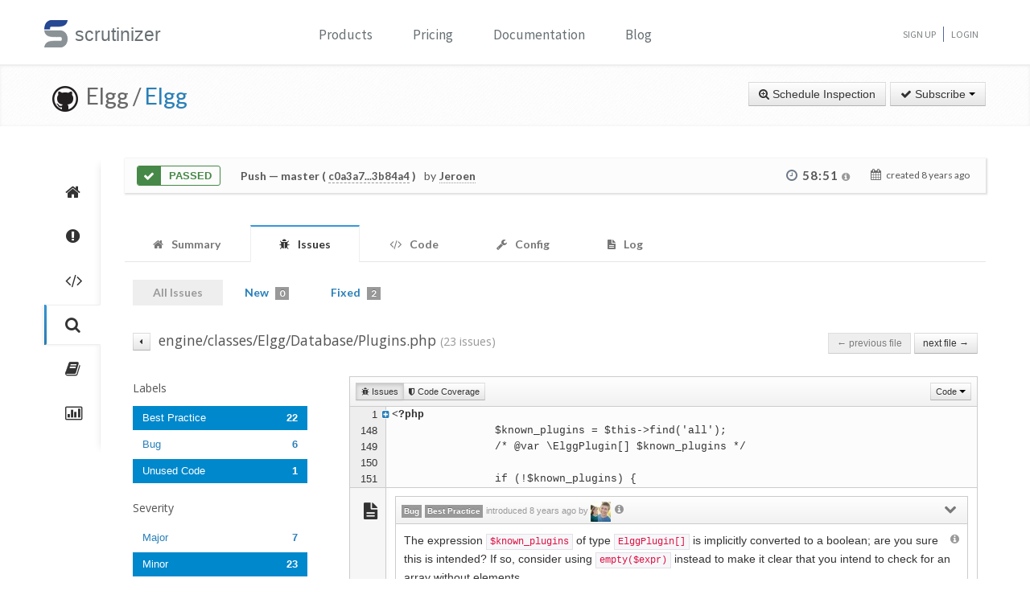

--- FILE ---
content_type: application/javascript
request_url: https://client-widget.baustein.io/6e75d794330d8d96ab38103e3b21c79ab088fd79/bundle.js
body_size: 85045
content:
!function(e){var t={};function n(r){if(t[r])return t[r].exports;var o=t[r]={i:r,l:!1,exports:{}};return e[r].call(o.exports,o,o.exports,n),o.l=!0,o.exports}n.m=e,n.c=t,n.d=function(e,t,r){n.o(e,t)||Object.defineProperty(e,t,{enumerable:!0,get:r})},n.r=function(e){"undefined"!=typeof Symbol&&Symbol.toStringTag&&Object.defineProperty(e,Symbol.toStringTag,{value:"Module"}),Object.defineProperty(e,"__esModule",{value:!0})},n.t=function(e,t){if(1&t&&(e=n(e)),8&t)return e;if(4&t&&"object"==typeof e&&e&&e.__esModule)return e;var r=Object.create(null);if(n.r(r),Object.defineProperty(r,"default",{enumerable:!0,value:e}),2&t&&"string"!=typeof e)for(var o in e)n.d(r,o,function(t){return e[t]}.bind(null,o));return r},n.n=function(e){var t=e&&e.__esModule?function(){return e.default}:function(){return e};return n.d(t,"a",t),t},n.o=function(e,t){return Object.prototype.hasOwnProperty.call(e,t)},n.p="",n(n.s=0)}([function(e,t,n){n(1),n(6),n(7),e.exports=n(8)},function(e,t,n){var r=n(2);"string"==typeof r&&(r=[[e.i,r,""]]);n(4)(r,{hmr:!0,transform:void 0,insertInto:void 0}),r.locals&&(e.exports=r.locals)},function(e,t,n){(t=n(3)(!1)).push([e.i,'@font-face{font-family:"Roboto";font-style:normal;font-display:swap;font-weight:100;src:local("Roboto Thin "),local("Roboto-Thin"),url(https://client-widget.baustein.io/6e75d794330d8d96ab38103e3b21c79ab088fd79/static/media/roboto-latin-100.987b8457.woff2) format("woff2"),url(https://client-widget.baustein.io/6e75d794330d8d96ab38103e3b21c79ab088fd79/static/media/roboto-latin-100.e9dbbe8a.woff) format("woff")}@font-face{font-family:"Roboto";font-style:italic;font-display:swap;font-weight:100;src:local("Roboto Thin italic"),local("Roboto-Thinitalic"),url(https://client-widget.baustein.io/6e75d794330d8d96ab38103e3b21c79ab088fd79/static/media/roboto-latin-100italic.6232f43d.woff2) format("woff2"),url(https://client-widget.baustein.io/6e75d794330d8d96ab38103e3b21c79ab088fd79/static/media/roboto-latin-100italic.d704bb3d.woff) format("woff")}@font-face{font-family:"Roboto";font-style:normal;font-display:swap;font-weight:300;src:local("Roboto Light "),local("Roboto-Light"),url(https://client-widget.baustein.io/6e75d794330d8d96ab38103e3b21c79ab088fd79/static/media/roboto-latin-300.55536c8e.woff2) format("woff2"),url(https://client-widget.baustein.io/6e75d794330d8d96ab38103e3b21c79ab088fd79/static/media/roboto-latin-300.a1471d1d.woff) format("woff")}@font-face{font-family:"Roboto";font-style:italic;font-display:swap;font-weight:300;src:local("Roboto Light italic"),local("Roboto-Lightitalic"),url(https://client-widget.baustein.io/6e75d794330d8d96ab38103e3b21c79ab088fd79/static/media/roboto-latin-300italic.d69924b9.woff2) format("woff2"),url(https://client-widget.baustein.io/6e75d794330d8d96ab38103e3b21c79ab088fd79/static/media/roboto-latin-300italic.210a7c78.woff) format("woff")}@font-face{font-family:"Roboto";font-style:normal;font-display:swap;font-weight:400;src:local("Roboto Regular "),local("Roboto-Regular"),url(https://client-widget.baustein.io/6e75d794330d8d96ab38103e3b21c79ab088fd79/static/media/roboto-latin-400.5d4aeb4e.woff2) format("woff2"),url(https://client-widget.baustein.io/6e75d794330d8d96ab38103e3b21c79ab088fd79/static/media/roboto-latin-400.bafb105b.woff) format("woff")}@font-face{font-family:"Roboto";font-style:italic;font-display:swap;font-weight:400;src:local("Roboto Regular italic"),local("Roboto-Regularitalic"),url(https://client-widget.baustein.io/6e75d794330d8d96ab38103e3b21c79ab088fd79/static/media/roboto-latin-400italic.d8bcbe72.woff2) format("woff2"),url(https://client-widget.baustein.io/6e75d794330d8d96ab38103e3b21c79ab088fd79/static/media/roboto-latin-400italic.9680d5a0.woff) format("woff")}@font-face{font-family:"Roboto";font-style:normal;font-display:swap;font-weight:500;src:local("Roboto Medium "),local("Roboto-Medium"),url(https://client-widget.baustein.io/6e75d794330d8d96ab38103e3b21c79ab088fd79/static/media/roboto-latin-500.28546717.woff2) format("woff2"),url(https://client-widget.baustein.io/6e75d794330d8d96ab38103e3b21c79ab088fd79/static/media/roboto-latin-500.de8b7431.woff) format("woff")}@font-face{font-family:"Roboto";font-style:italic;font-display:swap;font-weight:500;src:local("Roboto Medium italic"),local("Roboto-Mediumitalic"),url(https://client-widget.baustein.io/6e75d794330d8d96ab38103e3b21c79ab088fd79/static/media/roboto-latin-500italic.510dec37.woff2) format("woff2"),url(https://client-widget.baustein.io/6e75d794330d8d96ab38103e3b21c79ab088fd79/static/media/roboto-latin-500italic.ffcc050b.woff) format("woff")}@font-face{font-family:"Roboto";font-style:normal;font-display:swap;font-weight:700;src:local("Roboto Bold "),local("Roboto-Bold"),url(https://client-widget.baustein.io/6e75d794330d8d96ab38103e3b21c79ab088fd79/static/media/roboto-latin-700.037d8304.woff2) format("woff2"),url(https://client-widget.baustein.io/6e75d794330d8d96ab38103e3b21c79ab088fd79/static/media/roboto-latin-700.cf6613d1.woff) format("woff")}@font-face{font-family:"Roboto";font-style:italic;font-display:swap;font-weight:700;src:local("Roboto Bold italic"),local("Roboto-Bolditalic"),url(https://client-widget.baustein.io/6e75d794330d8d96ab38103e3b21c79ab088fd79/static/media/roboto-latin-700italic.010c1aee.woff2) format("woff2"),url(https://client-widget.baustein.io/6e75d794330d8d96ab38103e3b21c79ab088fd79/static/media/roboto-latin-700italic.846d1890.woff) format("woff")}@font-face{font-family:"Roboto";font-style:normal;font-display:swap;font-weight:900;src:local("Roboto Black "),local("Roboto-Black"),url(https://client-widget.baustein.io/6e75d794330d8d96ab38103e3b21c79ab088fd79/static/media/roboto-latin-900.19b7a0ad.woff2) format("woff2"),url(https://client-widget.baustein.io/6e75d794330d8d96ab38103e3b21c79ab088fd79/static/media/roboto-latin-900.8c2ade50.woff) format("woff")}@font-face{font-family:"Roboto";font-style:italic;font-display:swap;font-weight:900;src:local("Roboto Black italic"),local("Roboto-Blackitalic"),url(https://client-widget.baustein.io/6e75d794330d8d96ab38103e3b21c79ab088fd79/static/media/roboto-latin-900italic.7b770d6c.woff2) format("woff2"),url(https://client-widget.baustein.io/6e75d794330d8d96ab38103e3b21c79ab088fd79/static/media/roboto-latin-900italic.bc833e72.woff) format("woff")}',""]),e.exports=t},function(e,t){(function(){"use strict";e.exports=function(e){var t=[];return t.toString=function(){return this.map((function(t){var n=function(e,t){var n=e[1]||"",r=e[3];if(!r)return n;if(t&&"function"==typeof btoa){var o=function(e){var t=btoa(unescape(encodeURIComponent(JSON.stringify(e)))),n="sourceMappingURL=data:application/json;charset=utf-8;base64,".concat(t);return"/*# ".concat(n," */")}(r),i=r.sources.map((function(e){return"/*# sourceURL=".concat(r.sourceRoot||"").concat(e," */")}));return[n].concat(i).concat([o]).join("\n")}return[n].join("\n")}(t,e);return t[2]?"@media ".concat(t[2]," {").concat(n,"}"):n})).join("")},t.i=function(e,n,r){"string"==typeof e&&(e=[[null,e,""]]);var o={};if(r)for(var i=0;i<this.length;i++){var a=this[i][0];null!=a&&(o[a]=!0)}for(var u=0;u<e.length;u++){var l=[].concat(e[u]);r&&o[l[0]]||(n&&(l[2]?l[2]="".concat(n," and ").concat(l[2]):l[2]=n),t.push(l))}},t}}).call(window)},function(e,t,n){var r,o,i,a={},u=(r=function(){return window&&document&&document.all&&!window.atob},function(){return void 0===o&&(o=r.apply(this,arguments)),o}),l=(i={},function(e,t){if("function"==typeof e)return e();if(void 0===i[e]){var n=function(e,t){return t?t.querySelector(e):document.querySelector(e)}.call(this,e,t);if(window.HTMLIFrameElement&&n instanceof window.HTMLIFrameElement)try{n=n.contentDocument.head}catch(e){n=null}i[e]=n}return i[e]}),s=null,c=0,f=[],d=n(5);function p(e,t){for(var n=0;n<e.length;n++){var r=e[n],o=a[r.id];if(o){o.refs++;for(var i=0;i<o.parts.length;i++)o.parts[i](r.parts[i]);for(;i<r.parts.length;i++)o.parts.push(g(r.parts[i],t))}else{var u=[];for(i=0;i<r.parts.length;i++)u.push(g(r.parts[i],t));a[r.id]={id:r.id,refs:1,parts:u}}}}function h(e,t){for(var n=[],r={},o=0;o<e.length;o++){var i=e[o],a=t.base?i[0]+t.base:i[0],u={css:i[1],media:i[2],sourceMap:i[3]};r[a]?r[a].parts.push(u):n.push(r[a]={id:a,parts:[u]})}return n}function y(e,t){var n=l(e.insertInto);if(!n)throw new Error("Couldn't find a style target. This probably means that the value for the 'insertInto' parameter is invalid.");var r=f[f.length-1];if("top"===e.insertAt)r?r.nextSibling?n.insertBefore(t,r.nextSibling):n.appendChild(t):n.insertBefore(t,n.firstChild),f.push(t);else if("bottom"===e.insertAt)n.appendChild(t);else{if("object"!=typeof e.insertAt||!e.insertAt.before)throw new Error("[Style Loader]\n\n Invalid value for parameter 'insertAt' ('options.insertAt') found.\n Must be 'top', 'bottom', or Object.\n (https://github.com/webpack-contrib/style-loader#insertat)\n");var o=l(e.insertAt.before,n);n.insertBefore(t,o)}}function m(e){if(null!==e.parentNode){e.parentNode.removeChild(e);var t=f.indexOf(e);0<=t&&f.splice(t,1)}}function v(e){var t=document.createElement("style");if(void 0===e.attrs.type&&(e.attrs.type="text/css"),void 0===e.attrs.nonce){var r=n.nc;r&&(e.attrs.nonce=r)}return b(t,e.attrs),y(e,t),t}function b(e,t){Object.keys(t).forEach((function(n){e.setAttribute(n,t[n])}))}function g(e,t){var n,r,o,i,a,u;if(t.transform&&e.css){if(!(i="function"==typeof t.transform?t.transform(e.css):t.transform.default(e.css)))return function(){};e.css=i}if(t.singleton){var l=c++;n=s=s||v(t),r=k.bind(null,n,l,!1),o=k.bind(null,n,l,!0)}else o=e.sourceMap&&"function"==typeof URL&&"function"==typeof URL.createObjectURL&&"function"==typeof URL.revokeObjectURL&&"function"==typeof Blob&&"function"==typeof btoa?(a=t,u=document.createElement("link"),void 0===a.attrs.type&&(a.attrs.type="text/css"),a.attrs.rel="stylesheet",b(u,a.attrs),y(a,u),r=function(e,t,n){var r=n.css,o=n.sourceMap,i=void 0===t.convertToAbsoluteUrls&&o;(t.convertToAbsoluteUrls||i)&&(r=d(r)),o&&(r+="\n/*# sourceMappingURL=data:application/json;base64,"+btoa(unescape(encodeURIComponent(JSON.stringify(o))))+" */");var a=new Blob([r],{type:"text/css"}),u=e.href;e.href=URL.createObjectURL(a),u&&URL.revokeObjectURL(u)}.bind(null,n=u,t),function(){m(n),n.href&&URL.revokeObjectURL(n.href)}):(n=v(t),r=function(e,t){var n=t.css,r=t.media;if(r&&e.setAttribute("media",r),e.styleSheet)e.styleSheet.cssText=n;else{for(;e.firstChild;)e.removeChild(e.firstChild);e.appendChild(document.createTextNode(n))}}.bind(null,n),function(){m(n)});return r(e),function(t){if(t){if(t.css===e.css&&t.media===e.media&&t.sourceMap===e.sourceMap)return;r(e=t)}else o()}}e.exports=function(e,t){if("undefined"!=typeof DEBUG&&DEBUG&&"object"!=typeof document)throw new Error("The style-loader cannot be used in a non-browser environment");(t=t||{}).attrs="object"==typeof t.attrs?t.attrs:{},t.singleton||"boolean"==typeof t.singleton||(t.singleton=u()),t.insertInto||(t.insertInto="head"),t.insertAt||(t.insertAt="bottom");var n=h(e,t);return p(n,t),function(e){for(var r=[],o=0;o<n.length;o++){var i=n[o];(u=a[i.id]).refs--,r.push(u)}for(e&&p(h(e,t),t),o=0;o<r.length;o++){var u;if(0===(u=r[o]).refs){for(var l=0;l<u.parts.length;l++)u.parts[l]();delete a[u.id]}}}};var w,x=(w=[],function(e,t){return w[e]=t,w.filter(Boolean).join("\n")});function k(e,t,n,r){var o=n?"":r.css;if(e.styleSheet)e.styleSheet.cssText=x(t,o);else{var i=document.createTextNode(o),a=e.childNodes;a[t]&&e.removeChild(a[t]),a.length?e.insertBefore(i,a[t]):e.appendChild(i)}}},function(e,t){(function(){e.exports=function(e){var t="undefined"!=typeof window&&window.location;if(!t)throw new Error("fixUrls requires window.location");if(!e||"string"!=typeof e)return e;var n=t.protocol+"//"+t.host,r=n+t.pathname.replace(/\/[^\/]*$/,"/");return e.replace(/url\s*\(((?:[^)(]|\((?:[^)(]+|\([^)(]*\))*\))*)\)/gi,(function(e,t){var o,i=t.trim().replace(/^"(.*)"$/,(function(e,t){return t})).replace(/^'(.*)'$/,(function(e,t){return t}));return/^(#|data:|http:\/\/|https:\/\/|file:\/\/\/|\s*$)/i.test(i)?e:(o=0===i.indexOf("//")?i:0===i.indexOf("/")?n+i:r+i.replace(/^\.\//,""),"url("+JSON.stringify(o)+")")}))}}).call(window)},function(e,t){(function(){!function(e){function t(t){for(var r,a,u=t[0],l=t[1],s=t[2],f=0,d=[];f<u.length;f++)a=u[f],Object.prototype.hasOwnProperty.call(o,a)&&o[a]&&d.push(o[a][0]),o[a]=0;for(r in l)Object.prototype.hasOwnProperty.call(l,r)&&(e[r]=l[r]);for(c&&c(t);d.length;)d.shift()();return i.push.apply(i,s||[]),n()}function n(){for(var e,t=0;t<i.length;t++){for(var n=i[t],r=!0,u=1;u<n.length;u++){var l=n[u];0!==o[l]&&(r=!1)}r&&(i.splice(t--,1),e=a(a.s=n[0]))}return e}var r={},o={2:0},i=[];function a(t){if(r[t])return r[t].exports;var n=r[t]={i:t,l:!1,exports:{}};return e[t].call(n.exports,n,n.exports,a),n.l=!0,n.exports}a.e=function(e){var t=[],n=o[e];if(0!==n)if(n)t.push(n[2]);else{var r=new Promise((function(t,r){n=o[e]=[t,r]}));t.push(n[2]=r);var i,u=document.createElement("script");u.charset="utf-8",u.timeout=120,a.nc&&u.setAttribute("nonce",a.nc),u.src=a.p+"static/js/"+({}[e]||e)+"."+{0:"a4725367",4:"1a263e8e",5:"b2631733",6:"792f6261",7:"6291f367"}[e]+".chunk.js";var l=new Error;i=function(t){u.onerror=u.onload=null,clearTimeout(s);var n=o[e];if(0!==n){if(n){var r=t&&("load"===t.type?"missing":t.type),i=t&&t.target&&t.target.src;l.message="Loading chunk "+e+" failed.\n("+r+": "+i+")",l.name="ChunkLoadError",l.type=r,l.request=i,n[1](l)}o[e]=void 0}};var s=setTimeout((function(){i({type:"timeout",target:u})}),12e4);u.onerror=u.onload=i,document.head.appendChild(u)}return Promise.all(t)},a.m=e,a.c=r,a.d=function(e,t,n){a.o(e,t)||Object.defineProperty(e,t,{enumerable:!0,get:n})},a.r=function(e){"undefined"!=typeof Symbol&&Symbol.toStringTag&&Object.defineProperty(e,Symbol.toStringTag,{value:"Module"}),Object.defineProperty(e,"__esModule",{value:!0})},a.t=function(e,t){if(1&t&&(e=a(e)),8&t)return e;if(4&t&&"object"==typeof e&&e&&e.__esModule)return e;var n=Object.create(null);if(a.r(n),Object.defineProperty(n,"default",{enumerable:!0,value:e}),2&t&&"string"!=typeof e)for(var r in e)a.d(n,r,function(t){return e[t]}.bind(null,r));return n},a.n=function(e){var t=e&&e.__esModule?function(){return e.default}:function(){return e};return a.d(t,"a",t),t},a.o=function(e,t){return Object.prototype.hasOwnProperty.call(e,t)},a.p="https://client-widget.baustein.io/6e75d794330d8d96ab38103e3b21c79ab088fd79/",a.oe=function(e){throw console.error(e),e};var u=this["baustein_client_widget_webpackJsonp"]=this["baustein_client_widget_webpackJsonp"]||[],l=u.push.bind(u);u.push=t,u=u.slice();for(var s=0;s<u.length;s++)t(u[s]);var c=l;n()}([])}).call(window)},function(e,t){(function(){
/*! For license information please see 3.0de1a514.chunk.js.LICENSE.txt */
(this["baustein_client_widget_webpackJsonp"]=this["baustein_client_widget_webpackJsonp"]||[]).push([[3],[function(e,t,n){"use strict";e.exports=n(72)},function(e,t,n){"use strict";function r(){return(r=Object.assign||function(e){for(var t=1;t<arguments.length;t++){var n=arguments[t];for(var r in n)Object.prototype.hasOwnProperty.call(n,r)&&(e[r]=n[r])}return e}).apply(this,arguments)}n.d(t,"a",(function(){return r}))},function(e,t,n){"use strict";n.d(t,"a",(function(){return o}));var r=function(e,t){return(r=Object.setPrototypeOf||{__proto__:[]}instanceof Array&&function(e,t){e.__proto__=t}||function(e,t){for(var n in t)t.hasOwnProperty(n)&&(e[n]=t[n])})(e,t)};function o(e,t){function n(){this.constructor=e}r(e,t),e.prototype=null===t?Object.create(t):(n.prototype=t.prototype,new n)}},function(e,t,n){"use strict";n.d(t,"e",(function(){return Me})),n.d(t,"b",(function(){return Ae})),n.d(t,"d",(function(){return Ne})),n.d(t,"f",(function(){return p})),n.d(t,"c",(function(){return f})),n.d(t,"a",(function(){return X}));var r=n(1),o=n(24),i=(n(36),n(4)),a=n(46),u=n(28),l=n(14),s={}.constructor;function c(e){if(null==e||"object"!=typeof e)return e;if(Array.isArray(e))return e.map(c);if(e.constructor!==s)return e;var t={};for(var n in e)t[n]=c(e[n]);return t}function f(e,t,n){void 0===e&&(e="unnamed");var r=n.jss,o=c(t);return r.plugins.onCreateRule(e,o,n)||(e[0],null)}var d=function(e,t){for(var n="",r=0;r<e.length&&"!important"!==e[r];r++)n&&(n+=t),n+=e[r];return n};function p(e,t){if(void 0===t&&(t=!1),!Array.isArray(e))return e;var n="";if(Array.isArray(e[0]))for(var r=0;r<e.length&&"!important"!==e[r];r++)n&&(n+=", "),n+=d(e[r]," ");else n=d(e,", ");return t||"!important"!==e[e.length-1]||(n+=" !important"),n}function h(e,t){for(var n="",r=0;r<t;r++)n+="  ";return n+e}function y(e,t,n){void 0===n&&(n={});var r="";if(!t)return r;var o=n.indent,i=void 0===o?0:o,a=t.fallbacks;if(e&&i++,a)if(Array.isArray(a))for(var u=0;u<a.length;u++){var l=a[u];for(var s in l){var c=l[s];null!=c&&(r&&(r+="\n"),r+=""+h(s+": "+p(c)+";",i))}}else for(var f in a){var d=a[f];null!=d&&(r&&(r+="\n"),r+=""+h(f+": "+p(d)+";",i))}for(var y in t){var m=t[y];null!=m&&"fallbacks"!==y&&(r&&(r+="\n"),r+=""+h(y+": "+p(m)+";",i))}return(r||n.allowEmpty)&&e?h(e+" {"+(r=r&&"\n"+r+"\n"),--i)+h("}",i):r}function m(e){return O?O(e):e.replace(T,"\\$1")}function v(e,t){return"string"==typeof e?e.replace(z,(function(e,n){return n in t?t[n]:e})):e}function b(e,t,n){var r=e[t],o=v(r,n);o!==r&&(e[t]=o)}var g,w,x,k,E,S,T=/([[\].#*$><+~=|^:(),"'`\s])/g,O="undefined"!=typeof CSS&&CSS.escape,P=(he.prototype.prop=function(e,t,n){if(void 0===t)return this.style[e];var r=!!n&&n.force;if(!r&&this.style[e]===t)return this;var o=t;n&&!1===n.process||(o=this.options.jss.plugins.onChangeValue(t,e,this));var i=null==o||!1===o,a=e in this.style;if(i&&!a&&!r)return this;var u=i&&a;if(u?delete this.style[e]:this.style[e]=o,this.renderable&&this.renderer)return u?this.renderer.removeProperty(this.renderable,e):this.renderer.setProperty(this.renderable,e,o),this;var l=this.options.sheet;return l&&l.attached,this},he),C=function(e){function t(t,n,r){var o;(o=e.call(this,t,n,r)||this).selectorText=void 0,o.id=void 0,o.renderable=void 0;var i=r.selector,a=r.scoped,l=r.sheet,s=r.generateId;return i?o.selectorText=i:!1!==a&&(o.id=s(Object(u.a)(Object(u.a)(o)),l),o.selectorText="."+m(o.id)),o}Object(a.a)(t,e);var n=t.prototype;return n.applyTo=function(e){var t=this.renderer;if(t){var n=this.toJSON();for(var r in n)t.setProperty(e,r,n[r])}return this},n.toJSON=function(){var e={};for(var t in this.style){var n=this.style[t];"object"!=typeof n?e[t]=n:Array.isArray(n)&&(e[t]=p(n))}return e},n.toString=function(e){var t=this.options.sheet,n=t&&t.options.link?Object(r.a)({},e,{allowEmpty:!0}):e;return y(this.selectorText,this.style,n)},Object(i.a)(t,[{key:"selector",set:function(e){if(e!==this.selectorText){this.selectorText=e;var t=this.renderer,n=this.renderable;n&&t&&(t.setSelector(n,e)||t.replaceRule(n,this))}},get:function(){return this.selectorText}}]),t}(P),_={onCreateRule:function(e,t,n){return"@"===e[0]||n.parent&&"keyframes"===n.parent.type?null:new C(e,t,n)}},j={indent:1,children:!0},R=/@([\w-]+)/,N=((S=pe.prototype).getRule=function(e){return this.rules.get(e)},S.indexOf=function(e){return this.rules.indexOf(e)},S.addRule=function(e,t,n){var r=this.rules.add(e,t,n);return r?(this.options.jss.plugins.onProcessRule(r),r):null},S.toString=function(e){if(void 0===e&&(e=j),null==e.indent&&(e.indent=j.indent),null==e.children&&(e.children=j.children),!1===e.children)return this.query+" {}";var t=this.rules.toString(e);return t?this.query+" {\n"+t+"\n}":""},pe),M=/@media|@supports\s+/,A={onCreateRule:function(e,t,n){return M.test(e)?new N(e,t,n):null}},I={indent:1,children:!0},U=/@keyframes\s+([\w-]+)/,L=(de.prototype.toString=function(e){if(void 0===e&&(e=I),null==e.indent&&(e.indent=I.indent),null==e.children&&(e.children=I.children),!1===e.children)return this.at+" "+this.id+" {}";var t=this.rules.toString(e);return t=t&&"\n"+t+"\n",this.at+" "+this.id+" {"+t+"}"},de),D=/@keyframes\s+/,z=/\$([\w-]+)/g,F={onCreateRule:function(e,t,n){return"string"==typeof e&&D.test(e)?new L(e,t,n):null},onProcessStyle:function(e,t,n){return"style"===t.type&&n&&("animation-name"in e&&b(e,"animation-name",n.keyframes),"animation"in e&&b(e,"animation",n.keyframes)),e},onChangeValue:function(e,t,n){var r=n.options.sheet;if(!r)return e;switch(t){case"animation":case"animation-name":return v(e,r.keyframes);default:return e}}},B=(E=P,Object(a.a)(fe,E),fe.prototype.toString=function(e){var t=this.options.sheet,n=t&&t.options.link?Object(r.a)({},e,{allowEmpty:!0}):e;return y(this.key,this.style,n)},fe),W={onCreateRule:function(e,t,n){return n.parent&&"keyframes"===n.parent.type?new B(e,t,n):null}},V=(ce.prototype.toString=function(e){if(Array.isArray(this.style)){for(var t="",n=0;n<this.style.length;n++)t+=y(this.key,this.style[n]),this.style[n+1]&&(t+="\n");return t}return y(this.key,this.style,e)},ce),q={onCreateRule:function(e,t,n){return"@font-face"===e?new V(e,t,n):null}},H=(se.prototype.toString=function(e){return y(this.key,this.style,e)},se),$={onCreateRule:function(e,t,n){return"@viewport"===e||"@-ms-viewport"===e?new H(e,t,n):null}},G=(le.prototype.toString=function(e){if(Array.isArray(this.value)){for(var t="",n=0;n<this.value.length;n++)t+=this.key+" "+this.value[n]+";",this.value[n+1]&&(t+="\n");return t}return this.key+" "+this.value+";"},le),Q={"@charset":!0,"@import":!0,"@namespace":!0},K=[_,A,F,W,q,$,{onCreateRule:function(e,t,n){return e in Q?new G(e,t,n):null}}],Y={process:!0},J={force:!0,process:!0},X=((k=ue.prototype).add=function(e,t,n){var o=this.options,i=o.parent,a=o.sheet,u=o.jss,l=o.Renderer,s=o.generateId,c=o.scoped,d=Object(r.a)({classes:this.classes,parent:i,sheet:a,jss:u,Renderer:l,generateId:s,scoped:c,name:e},n),p=e;e in this.raw&&(p=e+"-d"+this.counter++),this.raw[p]=t,p in this.classes&&(d.selector="."+m(this.classes[p]));var h=f(p,t,d);if(!h)return null;this.register(h);var y=void 0===d.index?this.index.length:d.index;return this.index.splice(y,0,h),h},k.get=function(e){return this.map[e]},k.remove=function(e){this.unregister(e),delete this.raw[e.key],this.index.splice(this.index.indexOf(e),1)},k.indexOf=function(e){return this.index.indexOf(e)},k.process=function(){var e=this.options.jss.plugins;this.index.slice(0).forEach(e.onProcessRule,e)},k.register=function(e){(this.map[e.key]=e)instanceof C?(this.map[e.selector]=e).id&&(this.classes[e.key]=e.id):e instanceof L&&this.keyframes&&(this.keyframes[e.name]=e.id)},k.unregister=function(e){delete this.map[e.key],e instanceof C?(delete this.map[e.selector],delete this.classes[e.key]):e instanceof L&&delete this.keyframes[e.name]},k.update=function(){var e,t,n;if("string"==typeof(arguments.length<=0?void 0:arguments[0])?(e=arguments.length<=0?void 0:arguments[0],t=arguments.length<=1?void 0:arguments[1],n=arguments.length<=2?void 0:arguments[2]):(t=arguments.length<=0?void 0:arguments[0],n=arguments.length<=1?void 0:arguments[1],e=null),e)this.updateOne(this.map[e],t,n);else for(var r=0;r<this.index.length;r++)this.updateOne(this.index[r],t,n)},k.updateOne=function(e,t,n){void 0===n&&(n=Y);var r=this.options,o=r.jss.plugins,i=r.sheet;if(e.rules instanceof ue)e.rules.update(t,n);else{var a=e,u=a.style;if(o.onUpdate(t,e,i,n),n.process&&u&&u!==a.style){for(var l in o.onProcessStyle(a.style,a,i),a.style){var s=a.style[l];s!==u[l]&&a.prop(l,s,J)}for(var c in u){var f=a.style[c],d=u[c];null==f&&f!==d&&a.prop(c,null,J)}}}},k.toString=function(e){for(var t="",n=this.options.sheet,r=!!n&&n.options.link,o=0;o<this.index.length;o++){var i=this.index[o].toString(e);(i||r)&&(t&&(t+="\n"),t+=i)}return t},ue),Z=((x=ae.prototype).attach=function(){return this.attached||(this.renderer&&this.renderer.attach(),this.attached=!0,this.deployed||this.deploy()),this},x.detach=function(){return this.attached&&(this.renderer&&this.renderer.detach(),this.attached=!1),this},x.addRule=function(e,t,n){var r=this.queue;this.attached&&!r&&(this.queue=[]);var o=this.rules.add(e,t,n);return o?(this.options.jss.plugins.onProcessRule(o),this.attached?this.deployed&&(r?r.push(o):(this.insertRule(o),this.queue&&(this.queue.forEach(this.insertRule,this),this.queue=void 0))):this.deployed=!1,o):null},x.insertRule=function(e){this.renderer&&this.renderer.insertRule(e)},x.addRules=function(e,t){var n=[];for(var r in e){var o=this.addRule(r,e[r],t);o&&n.push(o)}return n},x.getRule=function(e){return this.rules.get(e)},x.deleteRule=function(e){var t="object"==typeof e?e:this.rules.get(e);return!!t&&(this.rules.remove(t),!(this.attached&&t.renderable&&this.renderer)||this.renderer.deleteRule(t.renderable))},x.indexOf=function(e){return this.rules.indexOf(e)},x.deploy=function(){return this.renderer&&this.renderer.deploy(),this.deployed=!0,this},x.update=function(){var e;return(e=this.rules).update.apply(e,arguments),this},x.updateOne=function(e,t,n){return this.rules.updateOne(e,t,n),this},x.toString=function(e){return this.rules.toString(e)},ae),ee=((w=ie.prototype).onCreateRule=function(e,t,n){for(var r=0;r<this.registry.onCreateRule.length;r++){var o=this.registry.onCreateRule[r](e,t,n);if(o)return o}return null},w.onProcessRule=function(e){if(!e.isProcessed){for(var t=e.options.sheet,n=0;n<this.registry.onProcessRule.length;n++)this.registry.onProcessRule[n](e,t);e.style&&this.onProcessStyle(e.style,e,t),e.isProcessed=!0}},w.onProcessStyle=function(e,t,n){for(var r=0;r<this.registry.onProcessStyle.length;r++)t.style=this.registry.onProcessStyle[r](t.style,t,n)},w.onProcessSheet=function(e){for(var t=0;t<this.registry.onProcessSheet.length;t++)this.registry.onProcessSheet[t](e)},w.onUpdate=function(e,t,n,r){for(var o=0;o<this.registry.onUpdate.length;o++)this.registry.onUpdate[o](e,t,n,r)},w.onChangeValue=function(e,t,n){for(var r=e,o=0;o<this.registry.onChangeValue.length;o++)r=this.registry.onChangeValue[o](r,t,n);return r},w.use=function(e,t){void 0===t&&(t={queue:"external"});var n=this.plugins[t.queue];-1===n.indexOf(e)&&(n.push(e),this.registry=[].concat(this.plugins.external,this.plugins.internal).reduce((function(e,t){for(var n in t)n in e&&e[n].push(t[n]);return e}),{onCreateRule:[],onProcessRule:[],onProcessStyle:[],onProcessSheet:[],onChangeValue:[],onUpdate:[]}))},ie),te=((g=oe.prototype).add=function(e){var t=this.registry,n=e.options.index;if(-1===t.indexOf(e))if(0===t.length||n>=this.index)t.push(e);else for(var r=0;r<t.length;r++)if(t[r].options.index>n)return void t.splice(r,0,e)},g.reset=function(){this.registry=[]},g.remove=function(e){var t=this.registry.indexOf(e);this.registry.splice(t,1)},g.toString=function(e){for(var t=void 0===e?{}:e,n=t.attached,r=Object(l.a)(t,["attached"]),o="",i=0;i<this.registry.length;i++){var a=this.registry[i];null!=n&&a.attached!==n||(o&&(o+="\n"),o+=a.toString(r))}return o},Object(i.a)(oe,[{key:"index",get:function(){return 0===this.registry.length?0:this.registry[this.registry.length-1].options.index}}]),new oe),ne="undefined"!=typeof window&&window.Math==Math?window:"undefined"!=typeof self&&self.Math==Math?self:Function("return this")(),re="2f1acc6c3a606b082e5eef5e54414ffb";function oe(){this.registry=[]}function ie(){this.plugins={internal:[],external:[]},this.registry=void 0}function ae(e,t){for(var n in this.options=void 0,this.deployed=void 0,this.attached=void 0,this.rules=void 0,this.renderer=void 0,this.classes=void 0,this.keyframes=void 0,this.queue=void 0,this.attached=!1,this.deployed=!1,this.classes={},this.keyframes={},this.options=Object(r.a)({},t,{sheet:this,parent:this,classes:this.classes,keyframes:this.keyframes}),t.Renderer&&(this.renderer=new t.Renderer(this)),this.rules=new X(this.options),e)this.rules.add(n,e[n]);this.rules.process()}function ue(e){this.map={},this.raw={},this.index=[],this.counter=0,this.options=void 0,this.classes=void 0,this.keyframes=void 0,this.options=e,this.classes=e.classes,this.keyframes=e.keyframes}function le(e,t,n){this.type="simple",this.key=void 0,this.value=void 0,this.options=void 0,this.isProcessed=!1,this.renderable=void 0,this.key=e,this.value=t,this.options=n}function se(e,t,n){this.type="viewport",this.at="@viewport",this.key=void 0,this.style=void 0,this.options=void 0,this.isProcessed=!1,this.renderable=void 0,this.key=e,this.style=t,this.options=n}function ce(e,t,n){this.type="font-face",this.at="@font-face",this.key=void 0,this.style=void 0,this.options=void 0,this.isProcessed=!1,this.renderable=void 0,this.key=e,this.style=t,this.options=n}function fe(){for(var e,t=arguments.length,n=new Array(t),r=0;r<t;r++)n[r]=arguments[r];return(e=E.call.apply(E,[this].concat(n))||this).renderable=void 0,e}function de(e,t,n){this.type="keyframes",this.at="@keyframes",this.key=void 0,this.name=void 0,this.id=void 0,this.rules=void 0,this.options=void 0,this.isProcessed=!1,this.renderable=void 0;var o=e.match(U);o&&o[1]?this.name=o[1]:this.name="noname",this.key=this.type+"-"+this.name;var i=(this.options=n).scoped,a=n.sheet,u=n.generateId;for(var l in this.id=!1===i?this.name:m(u(this,a)),this.rules=new X(Object(r.a)({},n,{parent:this})),t)this.rules.add(l,t[l],Object(r.a)({},n,{parent:this}));this.rules.process()}function pe(e,t,n){this.type="conditional",this.at=void 0,this.key=void 0,this.query=void 0,this.rules=void 0,this.options=void 0,this.isProcessed=!1,this.renderable=void 0,this.key=e,this.query=n.name;var o=e.match(R);for(var i in this.at=o?o[1]:"unknown",this.options=n,this.rules=new X(Object(r.a)({},n,{parent:this})),t)this.rules.add(i,t[i]);this.rules.process()}function he(e,t,n){this.type="style",this.key=void 0,this.isProcessed=!1,this.style=void 0,this.renderer=void 0,this.renderable=void 0,this.options=void 0;var r=n.sheet,o=n.Renderer;this.key=e,this.options=n,this.style=t,r?this.renderer=r.renderer:o&&(this.renderer=new o)}function ye(e){void 0===e&&(e={});var t=0;return function(n,r){t+=1;var o="",i="";return r&&(r.options.classNamePrefix&&(i=r.options.classNamePrefix),null!=r.options.jss.id&&(o=String(r.options.jss.id))),e.minify?""+(i||"c")+ve+o+t:i+n.key+"-"+ve+(o?"-"+o:"")+"-"+t}}function me(e){var t;return function(){return t=t||e()}}null==ne[re]&&(ne[re]=0);var ve=ne[re]++;function be(e,t){try{return e.attributeStyleMap?e.attributeStyleMap.get(t):e.style.getPropertyValue(t)}catch(e){return""}}function ge(e,t,n){try{var r=n;if(Array.isArray(n)&&(r=p(n,!0),"!important"===n[n.length-1]))return e.style.setProperty(t,r,"important"),!0;e.attributeStyleMap?e.attributeStyleMap.set(t,r):e.style.setProperty(t,r)}catch(e){return!1}return!0}function we(e,t){try{e.attributeStyleMap?e.attributeStyleMap.delete(t):e.style.removeProperty(t)}catch(e){}}function xe(e,t){return e.selectorText=t,e.selectorText===t}var ke=me((function(){return document.querySelector("head")}));function Ee(e,t,n){var r=e.cssRules.length;(void 0===n||r<n)&&(n=r);try{"insertRule"in e?e.insertRule(t,n):"appendRule"in e&&e.appendRule(t)}catch(e){return!1}return e.cssRules[n]}var Se,Te,Oe=me((function(){var e=document.querySelector('meta[property="csp-nonce"]');return e?e.getAttribute("content"):null})),Pe=((Te=Re.prototype).attach=function(){if(!this.element.parentNode&&this.sheet){!function(e,t){var n=t.insertionPoint,r=function(e){var t=te.registry;if(0<t.length){var n=function(e,t){for(var n=0;n<e.length;n++){var r=e[n];if(r.attached&&r.options.index>t.index&&r.options.insertionPoint===t.insertionPoint)return r}return null}(t,e);if(n&&n.renderer)return{parent:n.renderer.element.parentNode,node:n.renderer.element};if((n=function(e,t){for(var n=e.length-1;0<=n;n--){var r=e[n];if(r.attached&&r.options.insertionPoint===t.insertionPoint)return r}return null}(t,e))&&n.renderer)return{parent:n.renderer.element.parentNode,node:n.renderer.element.nextSibling}}var r=e.insertionPoint;if(r&&"string"==typeof r){var o=function(e){for(var t=ke(),n=0;n<t.childNodes.length;n++){var r=t.childNodes[n];if(8===r.nodeType&&r.nodeValue.trim()===e)return r}return null}(r);if(o)return{parent:o.parentNode,node:o.nextSibling}}return!1}(t);if(!1!==r&&r.parent)r.parent.insertBefore(e,r.node);else if(n&&"number"==typeof n.nodeType){var o=n.parentNode;o&&o.insertBefore(e,n.nextSibling)}else ke().appendChild(e)}(this.element,this.sheet.options);var e=Boolean(this.sheet&&this.sheet.deployed);this.hasInsertedRules&&e&&(this.hasInsertedRules=!1,this.deploy())}},Te.detach=function(){var e=this.element.parentNode;e&&e.removeChild(this.element)},Te.deploy=function(){var e=this.sheet;e&&(e.options.link?this.insertRules(e.rules):this.element.textContent="\n"+e.toString()+"\n")},Te.insertRules=function(e,t){for(var n=0;n<e.index.length;n++)this.insertRule(e.index[n],n,t)},Te.insertRule=function(e,t,n){if(void 0===n&&(n=this.element.sheet),e.rules){var r=e,o=n;return("conditional"!==e.type&&"keyframes"!==e.type||!1!==(o=Ee(n,r.toString({children:!1}),t)))&&(this.insertRules(r.rules,o),o)}if(e.renderable&&e.renderable.parentStyleSheet===this.element.sheet)return e.renderable;var i=e.toString();if(!i)return!1;var a=Ee(n,i,t);return!1!==a&&(this.hasInsertedRules=!0,e.renderable=a)},Te.deleteRule=function(e){var t=this.element.sheet,n=this.indexOf(e);return-1!==n&&(t.deleteRule(n),!0)},Te.indexOf=function(e){for(var t=this.element.sheet.cssRules,n=0;n<t.length;n++)if(e===t[n])return n;return-1},Te.replaceRule=function(e,t){var n=this.indexOf(e);return-1!==n&&(this.element.sheet.deleteRule(n),this.insertRule(t,n))},Te.getRules=function(){return this.element.sheet.cssRules},Re),Ce=0,_e=((Se=je.prototype).setup=function(e){return void 0===e&&(e={}),e.createGenerateId&&(this.options.createGenerateId=e.createGenerateId),e.id&&(this.options.id=Object(r.a)({},this.options.id,e.id)),(e.createGenerateId||e.id)&&(this.generateId=this.options.createGenerateId(this.options.id)),null!=e.insertionPoint&&(this.options.insertionPoint=e.insertionPoint),"Renderer"in e&&(this.options.Renderer=e.Renderer),e.plugins&&this.use.apply(this,e.plugins),this},Se.createStyleSheet=function(e,t){void 0===t&&(t={});var n=t.index;"number"!=typeof n&&(n=0===te.index?0:te.index+1);var o=new Z(e,Object(r.a)({},t,{jss:this,generateId:t.generateId||this.generateId,insertionPoint:this.options.insertionPoint,Renderer:this.options.Renderer,index:n}));return this.plugins.onProcessSheet(o),o},Se.removeStyleSheet=function(e){return e.detach(),te.remove(e),this},Se.createRule=function(e,t,n){if(void 0===t&&(t={}),void 0===n&&(n={}),"object"==typeof e)return this.createRule(void 0,e,t);var o=Object(r.a)({},n,{name:e,jss:this,Renderer:this.options.Renderer});o.generateId||(o.generateId=this.generateId),o.classes||(o.classes={}),o.keyframes||(o.keyframes={});var i=f(e,t,o);return i&&this.plugins.onProcessRule(i),i},Se.use=function(){for(var e=this,t=arguments.length,n=new Array(t),r=0;r<t;r++)n[r]=arguments[r];return n.forEach((function(t){e.plugins.use(t)})),this},je);function je(e){this.id=Ce++,this.version="10.0.4",this.plugins=new ee,this.options={id:{minify:!1},createGenerateId:ye,Renderer:o.a?Pe:null,plugins:[]},this.generateId=ye({minify:!1});for(var t=0;t<K.length;t++)this.plugins.use(K[t],{queue:"internal"});this.setup(e)}function Re(e){this.getPropertyValue=be,this.setProperty=ge,this.removeProperty=we,this.setSelector=xe,this.element=void 0,this.sheet=void 0,this.hasInsertedRules=!1,e&&te.add(e),this.sheet=e;var t,n=this.sheet?this.sheet.options:{},r=n.media,o=n.meta,i=n.element;this.element=i||((t=document.createElement("style")).textContent="\n",t),this.element.setAttribute("data-jss",""),r&&this.element.setAttribute("media",r),o&&this.element.setAttribute("data-meta",o);var a=Oe();a&&this.element.setAttribute("nonce",a)}function Ne(e){var t=null;for(var n in e){var r=e[n],o=typeof r;if("function"==o)(t=t||{})[n]=r;else if("object"==o&&null!==r&&!Array.isArray(r)){var i=Ne(r);i&&((t=t||{})[n]=i)}}return t}var Me="undefined"!=typeof CSS&&CSS&&"number"in CSS,Ae=function(e){return new _e(e)};Ae()},function(e,t,n){"use strict";function r(e,t){for(var n=0;n<t.length;n++){var r=t[n];r.enumerable=r.enumerable||!1,r.configurable=!0,"value"in r&&(r.writable=!0),Object.defineProperty(e,r.key,r)}}function o(e,t,n){return t&&r(e.prototype,t),n&&r(e,n),e}n.d(t,"a",(function(){return o}))},,function(e,t,n){e.exports=n(71)},function(e,t,n){"use strict";var r=Array.isArray||function(e){return e&&"number"==typeof e.length},o=n(29),i=(a.prototype=Object.create(Error.prototype),a);function a(e){return Error.call(this),this.message=e?e.length+" errors occurred during unsubscription:\n"+e.map((function(e,t){return t+1+") "+e.toString()})).join("\n  "):"",this.name="UnsubscriptionError",this.errors=e,this}n.d(t,"a",(function(){return l}));var u,l=(s.prototype.unsubscribe=function(){var e;if(!this.closed){var t=this._parentOrParents,n=this._unsubscribe,a=this._subscriptions;if(this.closed=!0,this._parentOrParents=null,this._subscriptions=null,t instanceof s)t.remove(this);else if(null!==t)for(var u=0;u<t.length;++u)t[u].remove(this);if(Object(o.a)(n))try{n.call(this)}catch(t){e=t instanceof i?c(t.errors):[t]}if(r(a)){u=-1;for(var l=a.length;++u<l;){var f=a[u];if(null!==f&&"object"==typeof f)try{f.unsubscribe()}catch(t){e=e||[],t instanceof i?e=e.concat(c(t.errors)):e.push(t)}}}if(e)throw new i(e)}},s.prototype.add=function(e){var t=e;if(!e)return s.EMPTY;switch(typeof e){case"function":t=new s(e);case"object":if(t===this||t.closed||"function"!=typeof t.unsubscribe)return t;if(this.closed)return t.unsubscribe(),t;if(!(t instanceof s)){var n=t;(t=new s)._subscriptions=[n]}break;default:throw new Error("unrecognized teardown "+e+" added to Subscription.")}var r=t._parentOrParents;if(null===r)t._parentOrParents=this;else if(r instanceof s){if(r===this)return t;t._parentOrParents=[r,this]}else{if(-1!==r.indexOf(this))return t;r.push(this)}var o=this._subscriptions;return null===o?this._subscriptions=[t]:o.push(t),t},s.prototype.remove=function(e){var t=this._subscriptions;if(t){var n=t.indexOf(e);-1!==n&&t.splice(n,1)}},s.EMPTY=((u=new s).closed=!0,u),s);function s(e){this.closed=!1,this._parentOrParents=null,this._subscriptions=null,e&&(this._unsubscribe=e)}function c(e){return e.reduce((function(e,t){return e.concat(t instanceof i?t.errors:t)}),[])}},function(e,t,n){"use strict";n.d(t,"a",(function(){return o}));var r=!1,o={Promise:void 0,set useDeprecatedSynchronousErrorHandling(e){e&&(new Error).stack,r=e},get useDeprecatedSynchronousErrorHandling(){return r}}},function(e,t,n){"use strict";var r=n(55),o=Object.prototype.toString;function i(e){return"[object Array]"===o.call(e)}function a(e){return void 0===e}function u(e){return null!==e&&"object"==typeof e}function l(e){return"[object Function]"===o.call(e)}function s(e,t){if(null!=e)if("object"!=typeof e&&(e=[e]),i(e))for(var n=0,r=e.length;n<r;n++)t.call(null,e[n],n,e);else for(var o in e)Object.prototype.hasOwnProperty.call(e,o)&&t.call(null,e[o],o,e)}e.exports={isArray:i,isArrayBuffer:function(e){return"[object ArrayBuffer]"===o.call(e)},isBuffer:function(e){return null!==e&&!a(e)&&null!==e.constructor&&!a(e.constructor)&&"function"==typeof e.constructor.isBuffer&&e.constructor.isBuffer(e)},isFormData:function(e){return"undefined"!=typeof FormData&&e instanceof FormData},isArrayBufferView:function(e){return"undefined"!=typeof ArrayBuffer&&ArrayBuffer.isView?ArrayBuffer.isView(e):e&&e.buffer&&e.buffer instanceof ArrayBuffer},isString:function(e){return"string"==typeof e},isNumber:function(e){return"number"==typeof e},isObject:u,isUndefined:a,isDate:function(e){return"[object Date]"===o.call(e)},isFile:function(e){return"[object File]"===o.call(e)},isBlob:function(e){return"[object Blob]"===o.call(e)},isFunction:l,isStream:function(e){return u(e)&&l(e.pipe)},isURLSearchParams:function(e){return"undefined"!=typeof URLSearchParams&&e instanceof URLSearchParams},isStandardBrowserEnv:function(){return("undefined"==typeof navigator||"ReactNative"!==navigator.product&&"NativeScript"!==navigator.product&&"NS"!==navigator.product)&&"undefined"!=typeof window&&"undefined"!=typeof document},forEach:s,merge:function e(){var t={};function n(n,r){"object"==typeof t[r]&&"object"==typeof n?t[r]=e(t[r],n):t[r]=n}for(var r=0,o=arguments.length;r<o;r++)s(arguments[r],n);return t},deepMerge:function e(){var t={};function n(n,r){"object"==typeof t[r]&&"object"==typeof n?t[r]=e(t[r],n):t[r]="object"==typeof n?e({},n):n}for(var r=0,o=arguments.length;r<o;r++)s(arguments[r],n);return t},extend:function(e,t,n){return s(t,(function(t,o){e[o]=n&&"function"==typeof t?r(t,n):t})),e},trim:function(e){return e.replace(/^\s*/,"").replace(/\s*$/,"")}}},function(e,t,n){"use strict";var r=n(16),o=n(23),i=n(27),a="function"==typeof Symbol&&Symbol.observable||"@@observable";function u(){}var l=n(8);n.d(t,"a",(function(){return s}));var s=(c.prototype.lift=function(e){var t=new c;return t.source=this,t.operator=e,t},c.prototype.subscribe=function(e,t,n){var a=this.operator,u=function(e,t,n){if(e){if(e instanceof r.a)return e;if(e[o.a])return e[o.a]()}return e||t||n?new r.a(e,t,n):new r.a(i.a)}(e,t,n);if(a?u.add(a.call(u,this.source)):u.add(this.source||l.a.useDeprecatedSynchronousErrorHandling&&!u.syncErrorThrowable?this._subscribe(u):this._trySubscribe(u)),l.a.useDeprecatedSynchronousErrorHandling&&u.syncErrorThrowable&&(u.syncErrorThrowable=!1,u.syncErrorThrown))throw u.syncErrorValue;return u},c.prototype._trySubscribe=function(e){try{return this._subscribe(e)}catch(t){l.a.useDeprecatedSynchronousErrorHandling&&(e.syncErrorThrown=!0,e.syncErrorValue=t),function(e){for(;e;){var t=e.closed,n=e.destination,o=e.isStopped;if(t||o)return;e=n&&n instanceof r.a?n:null}return 1}(e)?e.error(t):console.warn(t)}},c.prototype.forEach=function(e,t){var n=this;return new(t=f(t))((function(t,r){var o;o=n.subscribe((function(t){try{e(t)}catch(t){r(t),o&&o.unsubscribe()}}),r,t)}))},c.prototype._subscribe=function(e){var t=this.source;return t&&t.subscribe(e)},c.prototype[a]=function(){return this},c.prototype.pipe=function(){for(var e=[],t=0;t<arguments.length;t++)e[t]=arguments[t];return 0===e.length?this:((n=e)?1===n.length?n[0]:function(e){return n.reduce((function(e,t){return t(e)}),e)}:u)(this);var n},c.prototype.toPromise=function(e){var t=this;return new(e=f(e))((function(e,n){var r;t.subscribe((function(e){return r=e}),(function(e){return n(e)}),(function(){return e(r)}))}))},c.create=function(e){return new c(e)},c);function c(e){this._isScalar=!1,e&&(this._subscribe=e)}function f(e){if(!(e=e||l.a.Promise||Promise))throw new Error("no Promise impl found");return e}},function(e,t,n){"use strict";n.d(t,"a",(function(){return o}));var r=n(14);function o(e,t){if(null==e)return{};var n,o,i=Object(r.a)(e,t);if(Object.getOwnPropertySymbols){var a=Object.getOwnPropertySymbols(e);for(o=0;o<a.length;o++)n=a[o],0<=t.indexOf(n)||Object.prototype.propertyIsEnumerable.call(e,n)&&(i[n]=e[n])}return i}},function(e,t,n){"use strict";n.d(t,"a",(function(){return i}));var r=n(21);function o(e,t){var n=Object.keys(e);if(Object.getOwnPropertySymbols){var r=Object.getOwnPropertySymbols(e);t&&(r=r.filter((function(t){return Object.getOwnPropertyDescriptor(e,t).enumerable}))),n.push.apply(n,r)}return n}function i(e){for(var t=1;t<arguments.length;t++){var n=null!=arguments[t]?arguments[t]:{};t%2?o(Object(n),!0).forEach((function(t){Object(r.a)(e,t,n[t])})):Object.getOwnPropertyDescriptors?Object.defineProperties(e,Object.getOwnPropertyDescriptors(n)):o(Object(n)).forEach((function(t){Object.defineProperty(e,t,Object.getOwnPropertyDescriptor(n,t))}))}return e}},function(e,t,n){"use strict";function r(e,t){if(!(e instanceof t))throw new TypeError("Cannot call a class as a function")}n.d(t,"a",(function(){return r}))},function(e,t,n){"use strict";function r(e,t){if(null==e)return{};var n,r,o={},i=Object.keys(e);for(r=0;r<i.length;r++)n=i[r],0<=t.indexOf(n)||(o[n]=e[n]);return o}n.d(t,"a",(function(){return r}))},function(e,t,n){e.exports=n(76)()},function(e,t,n){"use strict";n.d(t,"a",(function(){return d}));var r,o,i=n(2),a=n(29),u=n(27),l=n(7),s=n(23),c=n(8),f=n(25),d=(o=l.a,i.a(y,o),y.prototype[s.a]=function(){return this},y.create=function(e,t,n){var r=new y(e,t,n);return r.syncErrorThrowable=!1,r},y.prototype.next=function(e){this.isStopped||this._next(e)},y.prototype.error=function(e){this.isStopped||(this.isStopped=!0,this._error(e))},y.prototype.complete=function(){this.isStopped||(this.isStopped=!0,this._complete())},y.prototype.unsubscribe=function(){this.closed||(this.isStopped=!0,o.prototype.unsubscribe.call(this))},y.prototype._next=function(e){this.destination.next(e)},y.prototype._error=function(e){this.destination.error(e),this.unsubscribe()},y.prototype._complete=function(){this.destination.complete(),this.unsubscribe()},y.prototype._unsubscribeAndRecycle=function(){var e=this._parentOrParents;return this._parentOrParents=null,this.unsubscribe(),this.closed=!1,this.isStopped=!1,this._parentOrParents=e,this},y),p=(r=d,i.a(h,r),h.prototype.next=function(e){if(!this.isStopped&&this._next){var t=this._parentSubscriber;c.a.useDeprecatedSynchronousErrorHandling&&t.syncErrorThrowable?this.__tryOrSetError(t,this._next,e)&&this.unsubscribe():this.__tryOrUnsub(this._next,e)}},h.prototype.error=function(e){if(!this.isStopped){var t=this._parentSubscriber,n=c.a.useDeprecatedSynchronousErrorHandling;if(this._error)n&&t.syncErrorThrowable?this.__tryOrSetError(t,this._error,e):this.__tryOrUnsub(this._error,e),this.unsubscribe();else if(t.syncErrorThrowable)n?(t.syncErrorValue=e,t.syncErrorThrown=!0):Object(f.a)(e),this.unsubscribe();else{if(this.unsubscribe(),n)throw e;Object(f.a)(e)}}},h.prototype.complete=function(){var e=this;if(!this.isStopped){var t=this._parentSubscriber;if(this._complete){var n=function(){return e._complete.call(e._context)};c.a.useDeprecatedSynchronousErrorHandling&&t.syncErrorThrowable?this.__tryOrSetError(t,n):this.__tryOrUnsub(n),this.unsubscribe()}else this.unsubscribe()}},h.prototype.__tryOrUnsub=function(e,t){try{e.call(this._context,t)}catch(e){if(this.unsubscribe(),c.a.useDeprecatedSynchronousErrorHandling)throw e;Object(f.a)(e)}},h.prototype.__tryOrSetError=function(e,t,n){if(!c.a.useDeprecatedSynchronousErrorHandling)throw new Error("bad call");try{t.call(this._context,n)}catch(t){return c.a.useDeprecatedSynchronousErrorHandling?(e.syncErrorValue=t,e.syncErrorThrown=!0):Object(f.a)(t),!0}return!1},h.prototype._unsubscribe=function(){var e=this._parentSubscriber;this._context=null,this._parentSubscriber=null,e.unsubscribe()},h);function h(e,t,n,o){var i,l=r.call(this)||this;l._parentSubscriber=e;var s=l;return Object(a.a)(t)?i=t:t&&(i=t.next,n=t.error,o=t.complete,t!==u.a&&(s=Object.create(t),Object(a.a)(s.unsubscribe)&&l.add(s.unsubscribe.bind(s)),s.unsubscribe=l.unsubscribe.bind(l))),l._context=s,l._next=i,l._error=n,l._complete=o,l}function y(e,t,n){var r=o.call(this)||this;switch(r.syncErrorValue=null,r.syncErrorThrown=!1,r.syncErrorThrowable=!1,r.isStopped=!1,arguments.length){case 0:r.destination=u.a;break;case 1:if(!e){r.destination=u.a;break}if("object"==typeof e){e instanceof y?(r.syncErrorThrowable=e.syncErrorThrowable,(r.destination=e).add(r)):(r.syncErrorThrowable=!0,r.destination=new p(r,e));break}default:r.syncErrorThrowable=!0,r.destination=new p(r,e,t,n)}return r}},function(e,t,n){"use strict";e.exports=function(e,t,n,r,o,i,a,u){if(!e){var l;if(void 0===t)l=new Error("Minified exception occurred; use the non-minified dev environment for the full error message and additional helpful warnings.");else{var s=[n,r,o,i,a,u],c=0;(l=new Error(t.replace(/%s/g,(function(){return s[c++]})))).name="Invariant Violation"}throw l.framesToPop=1,l}}},function(e,t,n){"use strict";var r=n(51);function o(e){return function(e){if(Array.isArray(e)){for(var t=0,n=new Array(e.length);t<e.length;t++)n[t]=e[t];return n}}(e)||Object(r.a)(e)||function(){throw new TypeError("Invalid attempt to spread non-iterable instance")}()}n.d(t,"a",(function(){return o}))},function(e,t,n){"use strict";function r(e,t,n,r,o,i,a){try{var u=e[i](a),l=u.value}catch(e){return void n(e)}u.done?t(l):Promise.resolve(l).then(r,o)}function o(e){return function(){var t=this,n=arguments;return new Promise((function(o,i){var a=e.apply(t,n);function u(e){r(a,o,i,u,l,"next",e)}function l(e){r(a,o,i,u,l,"throw",e)}u(void 0)}))}}n.d(t,"a",(function(){return o}))},function(e,t,n){"use strict";n.d(t,"a",(function(){return r}));var r=(o.prototype=Object.create(Error.prototype),o);function o(){return Error.call(this),this.message="object unsubscribed",this.name="ObjectUnsubscribedError",this}},function(e,t,n){"use strict";function r(e,t,n){return t in e?Object.defineProperty(e,t,{value:n,enumerable:!0,configurable:!0,writable:!0}):e[t]=n,e}n.d(t,"a",(function(){return r}))},,function(e,t,n){"use strict";n.d(t,"a",(function(){return r}));var r="function"==typeof Symbol?Symbol("rxSubscriber"):"@@rxSubscriber_"+Math.random()},function(e,t,n){"use strict";var r="function"==typeof Symbol&&"symbol"==typeof Symbol.iterator?function(e){return typeof e}:function(e){return e&&"function"==typeof Symbol&&e.constructor===Symbol&&e!==Symbol.prototype?"symbol":typeof e},o="object"===("undefined"==typeof window?"undefined":r(window))&&"object"===("undefined"==typeof document?"undefined":r(document))&&9===document.nodeType;t.a=o},function(e,t,n){"use strict";function r(e){setTimeout((function(){throw e}),0)}n.d(t,"a",(function(){return r}))},function(e,t,n){"use strict";function r(){return Math.random().toString(36).substring(7).split("").join(".")}n.d(t,"a",(function(){return d})),n.d(t,"b",(function(){return s})),n.d(t,"c",(function(){return u})),n.d(t,"d",(function(){return a}));var o=n(48),i={INIT:"@@redux/INIT"+r(),REPLACE:"@@redux/REPLACE"+r(),PROBE_UNKNOWN_ACTION:function(){return"@@redux/PROBE_UNKNOWN_ACTION"+r()}};function a(e,t,n){var r;if("function"==typeof t&&"function"==typeof n||"function"==typeof n&&"function"==typeof arguments[3])throw new Error("It looks like you are passing several store enhancers to createStore(). This is not supported. Instead, compose them together to a single function.");if("function"==typeof t&&void 0===n&&(n=t,t=void 0),void 0!==n){if("function"!=typeof n)throw new Error("Expected the enhancer to be a function.");return n(a)(e,t)}if("function"!=typeof e)throw new Error("Expected the reducer to be a function.");var u=e,l=t,s=[],c=s,f=!1;function d(){c===s&&(c=s.slice())}function p(){if(f)throw new Error("You may not call store.getState() while the reducer is executing. The reducer has already received the state as an argument. Pass it down from the top reducer instead of reading it from the store.");return l}function h(e){if("function"!=typeof e)throw new Error("Expected the listener to be a function.");if(f)throw new Error("You may not call store.subscribe() while the reducer is executing. If you would like to be notified after the store has been updated, subscribe from a component and invoke store.getState() in the callback to access the latest state. See https://redux.js.org/api-reference/store#subscribelistener for more details.");var t=!0;return d(),c.push(e),function(){if(t){if(f)throw new Error("You may not unsubscribe from a store listener while the reducer is executing. See https://redux.js.org/api-reference/store#subscribelistener for more details.");t=!1,d();var n=c.indexOf(e);c.splice(n,1),s=null}}}function y(e){if(!function(e){if("object"==typeof e&&null!==e){for(var t=e;null!==Object.getPrototypeOf(t);)t=Object.getPrototypeOf(t);return Object.getPrototypeOf(e)===t}}(e))throw new Error("Actions must be plain objects. Use custom middleware for async actions.");if(void 0===e.type)throw new Error('Actions may not have an undefined "type" property. Have you misspelled a constant?');if(f)throw new Error("Reducers may not dispatch actions.");try{f=!0,l=u(l,e)}finally{f=!1}for(var t=s=c,n=0;n<t.length;n++)(0,t[n])();return e}return y({type:i.INIT}),(r={dispatch:y,subscribe:h,getState:p,replaceReducer:function(e){if("function"!=typeof e)throw new Error("Expected the nextReducer to be a function.");u=e,y({type:i.REPLACE})}})[o.a]=function(){var e,t=h;return(e={subscribe:function(e){if("object"!=typeof e||null===e)throw new TypeError("Expected the observer to be an object.");function n(){e.next&&e.next(p())}return n(),{unsubscribe:t(n)}}})[o.a]=function(){return this},e},r}function u(e){for(var t=Object.keys(e),n={},r=0;r<t.length;r++){var o=t[r];"function"==typeof e[o]&&(n[o]=e[o])}var a,u,l=Object.keys(n);try{u=n,Object.keys(u).forEach((function(e){var t=u[e];if(void 0===t(void 0,{type:i.INIT}))throw new Error('Reducer "'+e+"\" returned undefined during initialization. If the state passed to the reducer is undefined, you must explicitly return the initial state. The initial state may not be undefined. If you don't want to set a value for this reducer, you can use null instead of undefined.");if(void 0===t(void 0,{type:i.PROBE_UNKNOWN_ACTION()}))throw new Error('Reducer "'+e+"\" returned undefined when probed with a random type. Don't try to handle "+i.INIT+' or other actions in "redux/*" namespace. They are considered private. Instead, you must return the current state for any unknown actions, unless it is undefined, in which case you must return the initial state, regardless of the action type. The initial state may not be undefined, but can be null.')}))}catch(e){a=e}return function(e,t){if(void 0===e&&(e={}),a)throw a;for(var r=!1,o={},i=0;i<l.length;i++){var u=l[i],s=n[u],c=e[u],f=s(c,t);if(void 0===f){var d=(p=u,"Given "+((y=(h=t)&&h.type)&&'action "'+String(y)+'"'||"an action")+', reducer "'+p+'" returned undefined. To ignore an action, you must explicitly return the previous state. If you want this reducer to hold no value, you can return null instead of undefined.');throw new Error(d)}o[u]=f,r=r||f!==c}var p,h,y;return(r=r||l.length!==Object.keys(e).length)?o:e}}function l(e,t){return function(){return t(e.apply(this,arguments))}}function s(e,t){if("function"==typeof e)return l(e,t);if("object"!=typeof e||null===e)throw new Error("bindActionCreators expected an object or a function, instead received "+(null===e?"null":typeof e)+'. Did you write "import ActionCreators from" instead of "import * as ActionCreators from"?');var n={};for(var r in e){var o=e[r];"function"==typeof o&&(n[r]=l(o,t))}return n}function c(e,t){var n=Object.keys(e);return Object.getOwnPropertySymbols&&n.push.apply(n,Object.getOwnPropertySymbols(e)),t&&(n=n.filter((function(t){return Object.getOwnPropertyDescriptor(e,t).enumerable}))),n}function f(e){for(var t=1;t<arguments.length;t++){var n=null!=arguments[t]?arguments[t]:{};t%2?c(n,!0).forEach((function(t){var r,o,i;r=e,i=n[o=t],o in r?Object.defineProperty(r,o,{value:i,enumerable:!0,configurable:!0,writable:!0}):r[o]=i})):Object.getOwnPropertyDescriptors?Object.defineProperties(e,Object.getOwnPropertyDescriptors(n)):c(n).forEach((function(t){Object.defineProperty(e,t,Object.getOwnPropertyDescriptor(n,t))}))}return e}function d(){for(var e=arguments.length,t=new Array(e),n=0;n<e;n++)t[n]=arguments[n];return function(e){return function(){var n=e.apply(void 0,arguments),r=function(){throw new Error("Dispatching while constructing your middleware is not allowed. Other middleware would not be applied to this dispatch.")},o={getState:n.getState,dispatch:function(){return r.apply(void 0,arguments)}},i=t.map((function(e){return e(o)}));return f({},n,{dispatch:r=function(){for(var e=arguments.length,t=new Array(e),n=0;n<e;n++)t[n]=arguments[n];return 0===t.length?function(e){return e}:1===t.length?t[0]:t.reduce((function(e,t){return function(){return e(t.apply(void 0,arguments))}}))}.apply(void 0,i)(n.dispatch)})}}}},function(e,t,n){"use strict";n.d(t,"a",(function(){return i}));var r=n(8),o=n(25),i={closed:!0,next:function(e){},error:function(e){if(r.a.useDeprecatedSynchronousErrorHandling)throw e;Object(o.a)(e)},complete:function(){}}},function(e,t,n){"use strict";function r(e){if(void 0===e)throw new ReferenceError("this hasn't been initialised - super() hasn't been called");return e}n.d(t,"a",(function(){return r}))},function(e,t,n){"use strict";function r(e){return"function"==typeof e}n.d(t,"a",(function(){return r}))},,function(e,t,n){"use strict";!function e(){if("undefined"!=typeof __REACT_DEVTOOLS_GLOBAL_HOOK__&&"function"==typeof __REACT_DEVTOOLS_GLOBAL_HOOK__.checkDCE)try{__REACT_DEVTOOLS_GLOBAL_HOOK__.checkDCE(e)}catch(e){console.error(e)}}(),e.exports=n(73)},function(e,t,n){"use strict";var r,o=n(0),i=n.n(o),a=n(15),u=n.n(a),l=i.a.createContext(null),s=function(e){e()},c={notify:function(){}},f=((r=d.prototype).addNestedSub=function(e){return this.trySubscribe(),this.listeners.subscribe(e)},r.notifyNestedSubs=function(){this.listeners.notify()},r.handleChangeWrapper=function(){this.onStateChange&&this.onStateChange()},r.isSubscribed=function(){return Boolean(this.unsubscribe)},r.trySubscribe=function(){var e,t,n;this.unsubscribe||(this.unsubscribe=this.parentSub?this.parentSub.addNestedSub(this.handleChangeWrapper):this.store.subscribe(this.handleChangeWrapper),this.listeners=(e=s,t=[],n=[],{clear:function(){t=n=null},notify:function(){var r=t=n;e((function(){for(var e=0;e<r.length;e++)r[e]()}))},get:function(){return n},subscribe:function(e){var r=!0;return n===t&&(n=t.slice()),n.push(e),function(){r&&null!==t&&(r=!1,n===t&&(n=t.slice()),n.splice(n.indexOf(e),1))}}}))},r.tryUnsubscribe=function(){this.unsubscribe&&(this.unsubscribe(),this.unsubscribe=null,this.listeners.clear(),this.listeners=c)},d);function d(e,t){this.store=e,this.parentSub=t,this.unsubscribe=null,this.listeners=c,this.handleChangeWrapper=this.handleChangeWrapper.bind(this)}function p(e){var t=e.store,n=e.context,r=e.children,a=Object(o.useMemo)((function(){var e=new f(t);return e.onStateChange=e.notifyNestedSubs,{store:t,subscription:e}}),[t]),u=Object(o.useMemo)((function(){return t.getState()}),[t]);Object(o.useEffect)((function(){var e=a.subscription;return e.trySubscribe(),u!==t.getState()&&e.notifyNestedSubs(),function(){e.tryUnsubscribe(),e.onStateChange=null}}),[a,u]);var s=n||l;return i.a.createElement(s.Provider,{value:a},r)}p.propTypes={store:u.a.shape({subscribe:u.a.func.isRequired,dispatch:u.a.func.isRequired,getState:u.a.func.isRequired}),context:u.a.object,children:u.a.any};var h=p,y=n(1),m=n(14),v=n(45),b=n.n(v),g=n(17),w=n.n(g),x=n(44),k="undefined"!=typeof window&&void 0!==window.document&&void 0!==window.document.createElement?o.useLayoutEffect:o.useEffect,E=[],S=[null,null];function T(e,t){var n=e[1];return[t.payload,n+1]}function O(){return[null,0]}var P=Object.prototype.hasOwnProperty;function C(e,t){return e===t?0!==e||0!==t||1/e==1/t:e!=e&&t!=t}function _(e,t){if(C(e,t))return!0;if("object"!=typeof e||null===e||"object"!=typeof t||null===t)return!1;var n=Object.keys(e),r=Object.keys(t);if(n.length!==r.length)return!1;for(var o=0;o<n.length;o++)if(!P.call(t,n[o])||!C(e[n[o]],t[n[o]]))return!1;return!0}var j=n(26);function R(e){return function(t,n){var r=e(t,n);function o(){return r}return o.dependsOnOwnProps=!1,o}}function N(e){return null!==e.dependsOnOwnProps&&void 0!==e.dependsOnOwnProps?Boolean(e.dependsOnOwnProps):1!==e.length}function M(e){return function(t,n){n.displayName;var r=function(e,t){return r.dependsOnOwnProps?r.mapToProps(e,t):r.mapToProps(e)};return r.dependsOnOwnProps=!0,r.mapToProps=function(t,n){r.mapToProps=e,r.dependsOnOwnProps=N(e);var o=r(t,n);return"function"==typeof o&&(r.mapToProps=o,r.dependsOnOwnProps=N(o),o=r(t,n)),o},r}}function A(e,t,n){return Object(y.a)({},n,{},e,{},t)}function I(e,t,n,r,o){var i,a,u,l,s,c=o.areStatesEqual,f=o.areOwnPropsEqual,d=o.areStatePropsEqual,p=!1;return function(o,h){return p?(y=o,g=!f(m=h,a),w=!c(y,i),i=y,a=m,g&&w?(u=e(i,a),t.dependsOnOwnProps&&(l=t(r,a)),s=n(u,l,a)):g?(e.dependsOnOwnProps&&(u=e(i,a)),t.dependsOnOwnProps&&(l=t(r,a)),s=n(u,l,a)):(w&&(v=e(i,a),b=!d(v,u),u=v,b&&(s=n(u,l,a))),s)):(u=e(i=o,a=h),l=t(r,a),s=n(u,l,a),p=!0,s);var y,m,v,b,g,w}}function U(e,t,n){for(var r=t.length-1;0<=r;r--){var o=t[r](e);if(o)return o}return function(t,r){throw new Error("Invalid value of type "+typeof e+" for "+n+" argument when connecting component "+r.wrappedComponentName+".")}}function L(e,t){return e===t}var D,z,F,B,W,V,q,H,$,G,Q,K,Y=(F=void 0===(z=(D={}).connectHOC)?function(e,t){void 0===t&&(t={});var n=t,r=n.getDisplayName,a=void 0===r?function(e){return"ConnectAdvanced("+e+")"}:r,u=n.methodName,s=void 0===u?"connectAdvanced":u,c=n.renderCountProp,d=void 0===c?void 0:c,p=n.shouldHandleStateChanges,h=void 0===p||p,v=n.storeKey,g=void 0===v?"store":v,P=n.withRef,C=void 0!==P&&P,_=n.forwardRef,j=void 0!==_&&_,R=n.context,N=void 0===R?l:R,M=Object(m.a)(n,["getDisplayName","methodName","renderCountProp","shouldHandleStateChanges","storeKey","withRef","forwardRef","context"]);w()(void 0===d,"renderCountProp is removed. render counting is built into the latest React Dev Tools profiling extension"),w()(!C,"withRef is removed. To access the wrapped instance, use a ref on the connected component"),w()("store"===g,"storeKey has been removed and does not do anything. To use a custom Redux store for specific components, create a custom React context with React.createContext(), and pass the context object to React Redux's Provider and specific components like: <Provider context={MyContext}><ConnectedComponent context={MyContext} /></Provider>. You may also pass a {context : MyContext} option to connect");var A=N;return function(t){var n=t.displayName||t.name||"Component",r=a(n),u=Object(y.a)({},M,{getDisplayName:a,methodName:s,renderCountProp:d,shouldHandleStateChanges:h,storeKey:g,displayName:r,wrappedComponentName:n,WrappedComponent:t}),l=M.pure,c=l?o.useMemo:function(e){return e()};function p(n){var a=Object(o.useMemo)((function(){var e=n.forwardedRef,t=Object(m.a)(n,["forwardedRef"]);return[n.context,e,t]}),[n]),l=a[0],s=a[1],d=a[2],p=Object(o.useMemo)((function(){return l&&l.Consumer&&Object(x.isContextConsumer)(i.a.createElement(l.Consumer,null))?l:A}),[l,A]),v=Object(o.useContext)(p),b=Boolean(n.store)&&Boolean(n.store.getState)&&Boolean(n.store.dispatch),g=Boolean(v)&&Boolean(v.store);w()(b||g,'Could not find "store" in the context of "'+r+'". Either wrap the root component in a <Provider>, or pass a custom React context provider to <Provider> and the corresponding React context consumer to '+r+" in connect options.");var P=b?n.store:v.store,C=Object(o.useMemo)((function(){return e(P.dispatch,u)}),[P]),_=Object(o.useMemo)((function(){if(!h)return S;var e=new f(P,b?null:v.subscription),t=e.notifyNestedSubs.bind(e);return[e,t]}),[P,b,v]),j=_[0],R=_[1],N=Object(o.useMemo)((function(){return b?v:Object(y.a)({},v,{subscription:j})}),[b,v,j]),M=Object(o.useReducer)(T,E,O),I=M[0][0],U=M[1];if(I&&I.error)throw I.error;var L=Object(o.useRef)(),D=Object(o.useRef)(d),z=Object(o.useRef)(),F=Object(o.useRef)(!1),B=c((function(){return z.current&&d===D.current?z.current:C(P.getState(),d)}),[P,I,d]);k((function(){D.current=d,L.current=B,F.current=!1,z.current&&(z.current=null,R())})),k((function(){if(h){var e=!1,t=null,n=function(){if(!e){var n,r,o=P.getState();try{n=C(o,D.current)}catch(n){t=r=n}r||(t=null),n===L.current?F.current||R():(L.current=n,z.current=n,F.current=!0,U({type:"STORE_UPDATED",payload:{error:r}}))}};return j.onStateChange=n,j.trySubscribe(),n(),function(){if(e=!0,j.tryUnsubscribe(),j.onStateChange=null,t)throw t}}}),[P,j,C]);var W=Object(o.useMemo)((function(){return i.a.createElement(t,Object(y.a)({},B,{ref:s}))}),[s,t,B]);return Object(o.useMemo)((function(){return h?i.a.createElement(p.Provider,{value:N},W):W}),[p,W,N])}var v=l?i.a.memo(p):p;if(v.WrappedComponent=t,v.displayName=r,j){var P=i.a.forwardRef((function(e,t){return i.a.createElement(v,Object(y.a)({},e,{forwardedRef:t}))}));return P.displayName=r,P.WrappedComponent=t,b()(P,t)}return b()(v,t)}}:z,W=void 0===(B=D.mapStateToPropsFactories)?[function(e){return"function"==typeof e?M(e):void 0},function(e){return e?void 0:R((function(){return{}}))}]:B,q=void 0===(V=D.mapDispatchToPropsFactories)?[function(e){return"function"==typeof e?M(e):void 0},function(e){return e?void 0:R((function(e){return{dispatch:e}}))},function(e){return e&&"object"==typeof e?R((function(t){return Object(j.b)(e,t)})):void 0}]:V,$=void 0===(H=D.mergePropsFactories)?[function(e){return"function"==typeof e?(t=e,function(e,n){n.displayName;var r,o=n.pure,i=n.areMergedPropsEqual,a=!1;return function(e,n,u){var l=t(e,n,u);return a?o&&i(l,r)||(r=l):(a=!0,r=l),r}}):void 0;var t},function(e){return e?void 0:function(){return A}}]:H,Q=void 0===(G=D.selectorFactory)?function(e,t){var n=t.initMapStateToProps,r=t.initMapDispatchToProps,o=t.initMergeProps,i=Object(m.a)(t,["initMapStateToProps","initMapDispatchToProps","initMergeProps"]),a=n(e,i),u=r(e,i),l=o(e,i);return(i.pure?I:function(e,t,n,r){return function(o,i){return n(e(o,i),t(r,i),i)}})(a,u,l,e,i)}:G,function(e,t,n,r){void 0===r&&(r={});var o=r,i=o.pure,a=void 0===i||i,u=o.areStatesEqual,l=void 0===u?L:u,s=o.areOwnPropsEqual,c=void 0===s?_:s,f=o.areStatePropsEqual,d=void 0===f?_:f,p=o.areMergedPropsEqual,h=void 0===p?_:p,v=Object(m.a)(o,["pure","areStatesEqual","areOwnPropsEqual","areStatePropsEqual","areMergedPropsEqual"]),b=U(e,W,"mapStateToProps"),g=U(t,q,"mapDispatchToProps"),w=U(n,$,"mergeProps");return F(Q,Object(y.a)({methodName:"connect",getDisplayName:function(e){return"Connect("+e+")"},shouldHandleStateChanges:Boolean(e),initMapStateToProps:b,initMapDispatchToProps:g,initMergeProps:w,pure:a,areStatesEqual:l,areOwnPropsEqual:c,areStatePropsEqual:d,areMergedPropsEqual:h},v))});function J(){var e=Object(o.useContext)(l);return w()(e,"could not find react-redux context value; please ensure the component is wrapped in a <Provider>"),e}function X(e){void 0===e&&(e=l);var t=e===l?J:function(){return Object(o.useContext)(e)};return function(){return t().store}}X(),function(e){void 0===e&&(e=l),e===l||X(e)}(),void 0===K&&(K=l);var Z,ee=n(31);n.d(t,"a",(function(){return h})),n.d(t,"b",(function(){return Y})),Z=ee.unstable_batchedUpdates,s=Z},function(e,t,n){e.exports=n(81)},function(e,t,n){"use strict";function r(e){return(r="function"==typeof Symbol&&"symbol"==typeof Symbol.iterator?function(e){return typeof e}:function(e){return e&&"function"==typeof Symbol&&e.constructor===Symbol&&e!==Symbol.prototype?"symbol":typeof e})(e)}n.d(t,"a",(function(){return r}))},function(e,t,n){"use strict";function r(e,t,n){var r=1<arguments.length&&void 0!==t?t:0,o=2<arguments.length&&void 0!==n?n:1;return Math.min(Math.max(r,e),o)}function o(e){if(e.type)return e;if("#"===e.charAt(0))return o(function(e){e=e.substr(1);var t=new RegExp(".{1,".concat(e.length/3,"}"),"g"),n=e.match(t);return n&&1===n[0].length&&(n=n.map((function(e){return e+e}))),n?"rgb(".concat(n.map((function(e){return parseInt(e,16)})).join(", "),")"):""}(e));var t=e.indexOf("("),n=e.substring(0,t);if(-1===["rgb","rgba","hsl","hsla"].indexOf(n))throw new Error(["Material-UI: unsupported `".concat(e,"` color."),"We support the following formats: #nnn, #nnnnnn, rgb(), rgba(), hsl(), hsla()."].join("\n"));var r=e.substring(t+1,e.length-1).split(",");return{type:n,values:r=r.map((function(e){return parseFloat(e)}))}}function i(e){var t=e.type,n=e.values;return-1!==t.indexOf("rgb")?n=n.map((function(e,t){return t<3?parseInt(e,10):e})):-1!==t.indexOf("hsl")&&(n[1]="".concat(n[1],"%"),n[2]="".concat(n[2],"%")),"".concat(t,"(").concat(n.join(", "),")")}function a(e,t){var n=u(e),r=u(t);return(Math.max(n,r)+.05)/(Math.min(n,r)+.05)}function u(e){var t,n,r,a,u,l,s,c,f="hsl"===(e=o(e)).type?o((n=(t=o(t=e)).values,r=n[0],a=n[1]/100,u=n[2]/100,l=a*Math.min(u,1-u),s="rgb",c=[Math.round(255*d(0)),Math.round(255*d(8)),Math.round(255*d(4))],"hsla"===t.type&&(s+="a",c.push(n[3])),i({type:s,values:c}))).values:e.values;function d(e){var t=1<arguments.length&&void 0!==arguments[1]?arguments[1]:(e+r/30)%12;return u-l*Math.max(Math.min(t-3,9-t,1),-1)}return f=f.map((function(e){return(e/=255)<=.03928?e/12.92:Math.pow((e+.055)/1.055,2.4)})),Number((.2126*f[0]+.7152*f[1]+.0722*f[2]).toFixed(3))}function l(e,t){return e=o(e),t=r(t),"rgb"!==e.type&&"hsl"!==e.type||(e.type+="a"),e.values[3]=t,i(e)}function s(e,t){if(e=o(e),t=r(t),-1!==e.type.indexOf("hsl"))e.values[2]*=1-t;else if(-1!==e.type.indexOf("rgb"))for(var n=0;n<3;n+=1)e.values[n]*=1-t;return i(e)}function c(e,t){if(e=o(e),t=r(t),-1!==e.type.indexOf("hsl"))e.values[2]+=(100-e.values[2])*t;else if(-1!==e.type.indexOf("rgb"))for(var n=0;n<3;n+=1)e.values[n]+=(255-e.values[n])*t;return i(e)}n.d(t,"c",(function(){return a})),n.d(t,"b",(function(){return l})),n.d(t,"a",(function(){return s})),n.d(t,"d",(function(){return c}))},function(e,t,n){"use strict";t.a=function(e,t){}},function(e,t,n){"use strict";var r="function"==typeof Symbol&&Symbol.for;t.a=r?Symbol.for("mui.nested"):"__THEME_NESTED__"},function(e,t,n){"use strict";var r=n(0),o=n.n(r).a.createContext(null);t.a=o},function(e,t,n){"use strict";n.d(t,"a",(function(){return i}));var r,o=n(2),i=(r=n(7).a,o.a(a,r),a.prototype.unsubscribe=function(){if(!this.closed){this.closed=!0;var e=this.subject,t=e.observers;if(this.subject=null,t&&0!==t.length&&!e.isStopped&&!e.closed){var n=t.indexOf(this.subscriber);-1!==n&&t.splice(n,1)}}},a);function a(e,t){var n=r.call(this)||this;return n.subject=e,n.subscriber=t,n.closed=!1,n}},function(e,t,n){"use strict";t.a={50:"#fafafa",100:"#f5f5f5",200:"#eeeeee",300:"#e0e0e0",400:"#bdbdbd",500:"#9e9e9e",600:"#757575",700:"#616161",800:"#424242",900:"#212121",A100:"#d5d5d5",A200:"#aaaaaa",A400:"#303030",A700:"#616161"}},function(e,t,n){"use strict";n.d(t,"a",(function(){return i}));var r=n(34),o=n(28);function i(e,t){return!t||"object"!==Object(r.a)(t)&&"function"!=typeof t?Object(o.a)(e):t}},function(e,t,n){"use strict";function r(e){return(r=Object.setPrototypeOf?Object.getPrototypeOf:function(e){return e.__proto__||Object.getPrototypeOf(e)})(e)}n.d(t,"a",(function(){return r}))},function(e,t,n){"use strict";function r(e,t){return(r=Object.setPrototypeOf||function(e,t){return e.__proto__=t,e})(e,t)}function o(e,t){if("function"!=typeof t&&null!==t)throw new TypeError("Super expression must either be null or a function");e.prototype=Object.create(t&&t.prototype,{constructor:{value:e,writable:!0,configurable:!0}}),t&&r(e,t)}n.d(t,"a",(function(){return o}))},function(e,t,n){"use strict";e.exports=n(78)},function(e,t,n){"use strict";var r=n(44),o={childContextTypes:!0,contextType:!0,contextTypes:!0,defaultProps:!0,displayName:!0,getDefaultProps:!0,getDerivedStateFromError:!0,getDerivedStateFromProps:!0,mixins:!0,propTypes:!0,type:!0},i={name:!0,length:!0,prototype:!0,caller:!0,callee:!0,arguments:!0,arity:!0},a={$$typeof:!0,compare:!0,defaultProps:!0,displayName:!0,propTypes:!0,type:!0},u={};function l(e){return r.isMemo(e)?a:u[e.$$typeof]||o}u[r.ForwardRef]={$$typeof:!0,render:!0,defaultProps:!0,displayName:!0,propTypes:!0},u[r.Memo]=a;var s=Object.defineProperty,c=Object.getOwnPropertyNames,f=Object.getOwnPropertySymbols,d=Object.getOwnPropertyDescriptor,p=Object.getPrototypeOf,h=Object.prototype;e.exports=function e(t,n,r){if("string"!=typeof n){if(h){var o=p(n);o&&o!==h&&e(t,o,r)}var a=c(n);f&&(a=a.concat(f(n)));for(var u=l(t),y=l(n),m=0;m<a.length;++m){var v=a[m];if(!(i[v]||r&&r[v]||y&&y[v]||u&&u[v])){var b=d(n,v);try{s(t,v,b)}catch(e){}}}}return t}},function(e,t,n){"use strict";function r(e,t){e.prototype=Object.create(t.prototype),(e.prototype.constructor=e).__proto__=t}n.d(t,"a",(function(){return r}))},function(e,t,n){"use strict";var r="function"==typeof Symbol&&"symbol"==typeof Symbol.iterator?function(e){return typeof e}:function(e){return e&&"function"==typeof Symbol&&e.constructor===Symbol&&e!==Symbol.prototype?"symbol":typeof e};function o(e,t){if(!(e instanceof t))throw new TypeError("Cannot call a class as a function")}function i(e,t){if(!e)throw new ReferenceError("this hasn't been initialised - super() hasn't been called");return!t||"object"!=typeof t&&"function"!=typeof t?e:t}function a(e,t){if("function"!=typeof t&&null!==t)throw new TypeError("Super expression must either be null or a function, not "+typeof t);e.prototype=Object.create(t&&t.prototype,{constructor:{value:e,enumerable:!1,writable:!0,configurable:!0}}),t&&(Object.setPrototypeOf?Object.setPrototypeOf(e,t):e.__proto__=t)}var u=n(0),l=n(15),s=[],c=[];function f(e){var t=e(),n={loading:!0,loaded:null,error:null};return n.promise=t.then((function(e){return n.loading=!1,n.loaded=e})).catch((function(e){throw n.loading=!1,n.error=e})),n}function d(e){var t={loading:!1,loaded:{},error:null},n=[];try{Object.keys(e).forEach((function(r){var o=f(e[r]);o.loading?t.loading=!0:(t.loaded[r]=o.loaded,t.error=o.error),n.push(o.promise),o.promise.then((function(e){t.loaded[r]=e})).catch((function(e){t.error=e}))}))}catch(e){t.error=e}return t.promise=Promise.all(n).then((function(e){return t.loading=!1,e})).catch((function(e){throw t.loading=!1,e})),t}function p(e,t){return u.createElement(e&&e.__esModule?e.default:e,t)}function h(e,t){var f;if(!t.loading)throw new Error("react-loadable requires a `loading` component");var d,h=Object.assign({loader:null,loading:null,delay:200,timeout:null,render:p,webpack:null,modules:null},t),y=null;function m(){return(y=y||e(h.loader)).promise}return s.push(m),"function"==typeof h.webpack&&c.push((function(){if(e=h.webpack,"object"===r(n.m)&&e().every((function(e){return void 0!==e&&void 0!==n.m[e]})))return m();var e})),a(v,d=u.Component),v.preload=function(){return m()},v.prototype.componentWillMount=function(){this._mounted=!0,this._loadModule()},v.prototype._loadModule=function(){var e=this;if(this.context.loadable&&Array.isArray(h.modules)&&h.modules.forEach((function(t){e.context.loadable.report(t)})),y.loading){"number"==typeof h.delay&&(0===h.delay?this.setState({pastDelay:!0}):this._delay=setTimeout((function(){e.setState({pastDelay:!0})}),h.delay)),"number"==typeof h.timeout&&(this._timeout=setTimeout((function(){e.setState({timedOut:!0})}),h.timeout));var t=function(){e._mounted&&(e.setState({error:y.error,loaded:y.loaded,loading:y.loading}),e._clearTimeouts())};y.promise.then((function(){t()})).catch((function(e){t()}))}},v.prototype.componentWillUnmount=function(){this._mounted=!1,this._clearTimeouts()},v.prototype._clearTimeouts=function(){clearTimeout(this._delay),clearTimeout(this._timeout)},v.prototype.render=function(){return this.state.loading||this.state.error?u.createElement(h.loading,{isLoading:this.state.loading,pastDelay:this.state.pastDelay,timedOut:this.state.timedOut,error:this.state.error,retry:this.retry}):this.state.loaded?h.render(this.state.loaded,this.props):null},(f=v).contextTypes={loadable:l.shape({report:l.func.isRequired})},f;function v(t){o(this,v);var n=i(this,d.call(this,t));return n.retry=function(){n.setState({error:null,loading:!0,timedOut:!1}),y=e(h.loader),n._loadModule()},m(),n.state={error:y.error,pastDelay:!1,timedOut:!1,loading:y.loading,loaded:y.loaded},n}}function y(e){return h(f,e)}y.Map=function(e){if("function"!=typeof e.render)throw new Error("LoadableMap requires a `render(loaded, props)` function");return h(d,e)};var m,v=(a(b,m=u.Component),b.prototype.getChildContext=function(){return{loadable:{report:this.props.report}}},b.prototype.render=function(){return u.Children.only(this.props.children)},b);function b(){return o(this,b),i(this,m.apply(this,arguments))}function g(e){for(var t=[];e.length;){var n=e.pop();t.push(n())}return Promise.all(t).then((function(){if(e.length)return g(e)}))}v.propTypes={report:l.func.isRequired},v.childContextTypes={loadable:l.shape({report:l.func.isRequired}).isRequired},y.Capture=v,y.preloadAll=function(){return new Promise((function(e,t){g(s).then(e,t)}))},y.preloadReady=function(){return new Promise((function(e,t){g(c).then(e,e)}))},e.exports=y},function(e,t,n){"use strict";(function(e,r){var o,i=n(64);o="undefined"!=typeof self?self:"undefined"!=typeof window?window:void 0!==e?e:r;var a=Object(i.a)(o);t.a=a}).call(this,n(79),n(80)(e))},function(e,t,n){"use strict";var r=n(52),o=n(53);function i(e,t){return Object(r.a)(e)||function(e,t){if(Symbol.iterator in Object(e)||"[object Arguments]"===Object.prototype.toString.call(e)){var n=[],r=!0,o=!1,i=void 0;try{for(var a,u=e[Symbol.iterator]();!(r=(a=u.next()).done)&&(n.push(a.value),!t||n.length!==t);r=!0);}catch(e){o=!0,i=e}finally{try{r||null==u.return||u.return()}finally{if(o)throw i}}return n}}(e,t)||Object(o.a)()}n.d(t,"a",(function(){return i}))},function(e,t,n){"use strict";n.d(t,"b",(function(){return i}));var r=n(11),o={easeInOut:"cubic-bezier(0.4, 0, 0.2, 1)",easeOut:"cubic-bezier(0.0, 0, 0.2, 1)",easeIn:"cubic-bezier(0.4, 0, 1, 1)",sharp:"cubic-bezier(0.4, 0, 0.6, 1)"},i={shortest:150,shorter:200,short:250,standard:300,complex:375,enteringScreen:225,leavingScreen:195};function a(e){return"".concat(Math.round(e),"ms")}t.a={easing:o,duration:i,create:function(){var e=0<arguments.length&&void 0!==arguments[0]?arguments[0]:["all"],t=1<arguments.length&&void 0!==arguments[1]?arguments[1]:{},n=t.duration,u=void 0===n?i.standard:n,l=t.easing,s=void 0===l?o.easeInOut:l,c=t.delay,f=void 0===c?0:c;return Object(r.a)(t,["duration","easing","delay"]),(Array.isArray(e)?e:[e]).map((function(e){return"".concat(e," ").concat("string"==typeof u?u:a(u)," ").concat(s," ").concat("string"==typeof f?f:a(f))})).join(",")},getAutoHeightDuration:function(e){if(!e)return 0;var t=e/36;return Math.round(10*(4+15*Math.pow(t,.25)+t/5))}}},function(e,t,n){"use strict";function r(e){if(Symbol.iterator in Object(e)||"[object Arguments]"===Object.prototype.toString.call(e))return Array.from(e)}n.d(t,"a",(function(){return r}))},function(e,t,n){"use strict";function r(e){if(Array.isArray(e))return e}n.d(t,"a",(function(){return r}))},function(e,t,n){"use strict";function r(){throw new TypeError("Invalid attempt to destructure non-iterable instance")}n.d(t,"a",(function(){return r}))},function(e,t,n){"use strict";var r=Object.getOwnPropertySymbols,o=Object.prototype.hasOwnProperty,i=Object.prototype.propertyIsEnumerable;e.exports=function(){try{if(!Object.assign)return;var e=new String("abc");if(e[5]="de","5"===Object.getOwnPropertyNames(e)[0])return;for(var t={},n=0;n<10;n++)t["_"+String.fromCharCode(n)]=n;if("0123456789"!==Object.getOwnPropertyNames(t).map((function(e){return t[e]})).join(""))return;var r={};return"abcdefghijklmnopqrst".split("").forEach((function(e){r[e]=e})),"abcdefghijklmnopqrst"===Object.keys(Object.assign({},r)).join("")}catch(e){return}}()?Object.assign:function(e,t){for(var n,a,u=function(e){if(null==e)throw new TypeError("Object.assign cannot be called with null or undefined");return Object(e)}(e),l=1;l<arguments.length;l++){for(var s in n=Object(arguments[l]))o.call(n,s)&&(u[s]=n[s]);if(r){a=r(n);for(var c=0;c<a.length;c++)i.call(n,a[c])&&(u[a[c]]=n[a[c]])}}return u}},function(e,t,n){"use strict";e.exports=function(e,t){return function(){for(var n=new Array(arguments.length),r=0;r<n.length;r++)n[r]=arguments[r];return e.apply(t,n)}}},function(e,t,n){"use strict";var r=n(9);function o(e){return encodeURIComponent(e).replace(/%40/gi,"@").replace(/%3A/gi,":").replace(/%24/g,"$").replace(/%2C/gi,",").replace(/%20/g,"+").replace(/%5B/gi,"[").replace(/%5D/gi,"]")}e.exports=function(e,t,n){if(!t)return e;var i;if(n)i=n(t);else if(r.isURLSearchParams(t))i=t.toString();else{var a=[];r.forEach(t,(function(e,t){null!=e&&(r.isArray(e)?t+="[]":e=[e],r.forEach(e,(function(e){r.isDate(e)?e=e.toISOString():r.isObject(e)&&(e=JSON.stringify(e)),a.push(o(t)+"="+o(e))})))})),i=a.join("&")}if(i){var u=e.indexOf("#");-1!==u&&(e=e.slice(0,u)),e+=(-1===e.indexOf("?")?"?":"&")+i}return e}},function(e,t,n){"use strict";e.exports=function(e){return!(!e||!e.__CANCEL__)}},function(e,t,n){"use strict";(function(t){var r=n(9),o=n(87),i={"Content-Type":"application/x-www-form-urlencoded"};function a(e,t){!r.isUndefined(e)&&r.isUndefined(e["Content-Type"])&&(e["Content-Type"]=t)}var u,l={adapter:(("undefined"!=typeof XMLHttpRequest||void 0!==t&&"[object process]"===Object.prototype.toString.call(t))&&(u=n(59)),u),transformRequest:[function(e,t){return o(t,"Accept"),o(t,"Content-Type"),r.isFormData(e)||r.isArrayBuffer(e)||r.isBuffer(e)||r.isStream(e)||r.isFile(e)||r.isBlob(e)?e:r.isArrayBufferView(e)?e.buffer:r.isURLSearchParams(e)?(a(t,"application/x-www-form-urlencoded;charset=utf-8"),e.toString()):r.isObject(e)?(a(t,"application/json;charset=utf-8"),JSON.stringify(e)):e}],transformResponse:[function(e){if("string"==typeof e)try{e=JSON.parse(e)}catch(e){}return e}],timeout:0,xsrfCookieName:"XSRF-TOKEN",xsrfHeaderName:"X-XSRF-TOKEN",maxContentLength:-1,validateStatus:function(e){return 200<=e&&e<300},headers:{common:{Accept:"application/json, text/plain, */*"}}};r.forEach(["delete","get","head"],(function(e){l.headers[e]={}})),r.forEach(["post","put","patch"],(function(e){l.headers[e]=r.merge(i)})),e.exports=l}).call(this,n(86))},function(e,t,n){"use strict";var r=n(9),o=n(88),i=n(56),a=n(90),u=n(93),l=n(94),s=n(60);e.exports=function(e){return new Promise((function(t,c){var f=e.data,d=e.headers;r.isFormData(f)&&delete d["Content-Type"];var p=new XMLHttpRequest;if(e.auth){var h=e.auth.username||"",y=e.auth.password||"";d.Authorization="Basic "+btoa(h+":"+y)}var m=a(e.baseURL,e.url);if(p.open(e.method.toUpperCase(),i(m,e.params,e.paramsSerializer),!0),p.timeout=e.timeout,p.onreadystatechange=function(){if(p&&4===p.readyState&&(0!==p.status||p.responseURL&&0===p.responseURL.indexOf("file:"))){var n="getAllResponseHeaders"in p?u(p.getAllResponseHeaders()):null,r={data:e.responseType&&"text"!==e.responseType?p.response:p.responseText,status:p.status,statusText:p.statusText,headers:n,config:e,request:p};o(t,c,r),p=null}},p.onabort=function(){p&&(c(s("Request aborted",e,"ECONNABORTED",p)),p=null)},p.onerror=function(){c(s("Network Error",e,null,p)),p=null},p.ontimeout=function(){var t="timeout of "+e.timeout+"ms exceeded";e.timeoutErrorMessage&&(t=e.timeoutErrorMessage),c(s(t,e,"ECONNABORTED",p)),p=null},r.isStandardBrowserEnv()){var v=n(95),b=(e.withCredentials||l(m))&&e.xsrfCookieName?v.read(e.xsrfCookieName):void 0;b&&(d[e.xsrfHeaderName]=b)}if("setRequestHeader"in p&&r.forEach(d,(function(e,t){void 0===f&&"content-type"===t.toLowerCase()?delete d[t]:p.setRequestHeader(t,e)})),r.isUndefined(e.withCredentials)||(p.withCredentials=!!e.withCredentials),e.responseType)try{p.responseType=e.responseType}catch(h){if("json"!==e.responseType)throw h}"function"==typeof e.onDownloadProgress&&p.addEventListener("progress",e.onDownloadProgress),"function"==typeof e.onUploadProgress&&p.upload&&p.upload.addEventListener("progress",e.onUploadProgress),e.cancelToken&&e.cancelToken.promise.then((function(e){p&&(p.abort(),c(e),p=null)})),void 0===f&&(f=null),p.send(f)}))}},function(e,t,n){"use strict";var r=n(89);e.exports=function(e,t,n,o,i){var a=new Error(e);return r(a,t,n,o,i)}},function(e,t,n){"use strict";var r=n(9);e.exports=function(e,t){t=t||{};var n={},o=["url","method","params","data"],i=["headers","auth","proxy"],a=["baseURL","url","transformRequest","transformResponse","paramsSerializer","timeout","withCredentials","adapter","responseType","xsrfCookieName","xsrfHeaderName","onUploadProgress","onDownloadProgress","maxContentLength","validateStatus","maxRedirects","httpAgent","httpsAgent","cancelToken","socketPath"];r.forEach(o,(function(e){void 0!==t[e]&&(n[e]=t[e])})),r.forEach(i,(function(o){r.isObject(t[o])?n[o]=r.deepMerge(e[o],t[o]):void 0!==t[o]?n[o]=t[o]:r.isObject(e[o])?n[o]=r.deepMerge(e[o]):void 0!==e[o]&&(n[o]=e[o])})),r.forEach(a,(function(r){void 0!==t[r]?n[r]=t[r]:void 0!==e[r]&&(n[r]=e[r])}));var u=o.concat(i).concat(a),l=Object.keys(t).filter((function(e){return-1===u.indexOf(e)}));return r.forEach(l,(function(r){void 0!==t[r]?n[r]=t[r]:void 0!==e[r]&&(n[r]=e[r])})),n}},function(e,t,n){"use strict";function r(e){this.message=e}r.prototype.toString=function(){return"Cancel"+(this.message?": "+this.message:"")},r.prototype.__CANCEL__=!0,e.exports=r},function(e,t,n){"use strict";t.a={mobileStepper:1e3,speedDial:1050,appBar:1100,drawer:1200,modal:1300,snackbar:1400,tooltip:1500}},function(e,t,n){"use strict";function r(e){var t,n=e.Symbol;return"function"==typeof n?n.observable?t=n.observable:(t=n("observable"),n.observable=t):t="@@observable",t}n.d(t,"a",(function(){return r}))},function(e,t,n){"use strict";function r(e){return function(t){var n=t.dispatch,r=t.getState;return function(t){return function(o){return"function"==typeof o?o(n,r,e):t(o)}}}}var o=r();o.withExtraArgument=r,t.a=o},function(e,t,n){"use strict";Object.defineProperty(t,"__esModule",{value:!0}),t.default=void 0,t.default={50:"#e3f2fd",100:"#bbdefb",200:"#90caf9",300:"#64b5f6",400:"#42a5f5",500:"#2196f3",600:"#1e88e5",700:"#1976d2",800:"#1565c0",900:"#0d47a1",A100:"#82b1ff",A200:"#448aff",A400:"#2979ff",A700:"#2962ff"}},function(e,t,n){"use strict";Object.defineProperty(t,"__esModule",{value:!0}),t.default=void 0,t.default={50:"#e8eaf6",100:"#c5cae9",200:"#9fa8da",300:"#7986cb",400:"#5c6bc0",500:"#3f51b5",600:"#3949ab",700:"#303f9f",800:"#283593",900:"#1a237e",A100:"#8c9eff",A200:"#536dfe",A400:"#3d5afe",A700:"#304ffe"}},function(e,t,n){"use strict";n.d(t,"a",(function(){return h}));var r,o,i,a=n(2),u=n(10),l=n(16),s=n(7),c=n(20),f=n(39),d=n(23),p=(i=l.a,a.a(b,i),b),h=(o=u.a,a.a(v,o),v.prototype[d.a]=function(){return new p(this)},v.prototype.lift=function(e){var t=new y(this,this);return t.operator=e,t},v.prototype.next=function(e){if(this.closed)throw new c.a;if(!this.isStopped)for(var t=this.observers,n=t.length,r=t.slice(),o=0;o<n;o++)r[o].next(e)},v.prototype.error=function(e){if(this.closed)throw new c.a;this.hasError=!0,this.thrownError=e,this.isStopped=!0;for(var t=this.observers,n=t.length,r=t.slice(),o=0;o<n;o++)r[o].error(e);this.observers.length=0},v.prototype.complete=function(){if(this.closed)throw new c.a;this.isStopped=!0;for(var e=this.observers,t=e.length,n=e.slice(),r=0;r<t;r++)n[r].complete();this.observers.length=0},v.prototype.unsubscribe=function(){this.isStopped=!0,this.closed=!0,this.observers=null},v.prototype._trySubscribe=function(e){if(this.closed)throw new c.a;return o.prototype._trySubscribe.call(this,e)},v.prototype._subscribe=function(e){if(this.closed)throw new c.a;return this.hasError?(e.error(this.thrownError),s.a.EMPTY):this.isStopped?(e.complete(),s.a.EMPTY):(this.observers.push(e),new f.a(this,e))},v.prototype.asObservable=function(){var e=new u.a;return e.source=this,e},v.create=function(e,t){return new y(e,t)},v),y=(r=h,a.a(m,r),m.prototype.next=function(e){var t=this.destination;t&&t.next&&t.next(e)},m.prototype.error=function(e){var t=this.destination;t&&t.error&&this.destination.error(e)},m.prototype.complete=function(){var e=this.destination;e&&e.complete&&this.destination.complete()},m.prototype._subscribe=function(e){return this.source?this.source.subscribe(e):s.a.EMPTY},m);function m(e,t){var n=r.call(this)||this;return n.destination=e,n.source=t,n}function v(){var e=o.call(this)||this;return e.observers=[],e.closed=!1,e.isStopped=!1,e.hasError=!1,e.thrownError=null,e}function b(e){var t=i.call(this,e)||this;return t.destination=e,t}},function(e,t,n){"use strict";var r,o=n(3),i=Date.now(),a="fnValues"+i,u="fnStyle"+ ++i,l=n(1),s="@global",c=((r=h.prototype).getRule=function(e){return this.rules.get(e)},r.addRule=function(e,t,n){var r=this.rules.add(e,t,n);return this.options.jss.plugins.onProcessRule(r),r},r.indexOf=function(e){return this.rules.indexOf(e)},r.toString=function(){return this.rules.toString()},h),f=(p.prototype.toString=function(e){return this.rule?this.rule.toString(e):""},p),d=/\s*,\s*/g;function p(e,t,n){this.type="global",this.at=s,this.options=void 0,this.rule=void 0,this.isProcessed=!1,this.key=void 0,this.key=e,this.options=n;var r=e.substr("@global ".length);this.rule=n.jss.createRule(r,t,Object(l.a)({},n,{parent:this}))}function h(e,t,n){for(var r in this.type="global",this.at=s,this.rules=void 0,this.options=void 0,this.key=void 0,this.isProcessed=!1,this.key=e,this.options=n,this.rules=new o.a(Object(l.a)({},n,{parent:this})),t)this.rules.add(r,t[r]);this.rules.process()}function y(e,t){for(var n=e.split(d),r="",o=0;o<n.length;o++)r+=t+" "+n[o].trim(),n[o+1]&&(r+=", ");return r}var m=/\s*,\s*/g,v=/&/g,b=/\$([\w-]+)/g,g=/[A-Z]/g,w=/^ms-/,x={};function k(e){return"-"+e.toLowerCase()}var E=function(e){if(x.hasOwnProperty(e))return x[e];var t=e.replace(g,k);return x[e]=w.test(t)?"-"+t:t};function S(e){var t={};for(var n in e)t[0===n.indexOf("--")?n:E(n)]=e[n];return e.fallbacks&&(Array.isArray(e.fallbacks)?t.fallbacks=e.fallbacks.map(S):t.fallbacks=S(e.fallbacks)),t}var T=o.e&&CSS?CSS.px:"px",O=o.e&&CSS?CSS.ms:"ms",P=o.e&&CSS?CSS.percent:"%";function C(e){function t(e){return e[1].toUpperCase()}var n=/(-[a-z])/g,r={};for(var o in e)r[o]=e[o],r[o.replace(n,t)]=e[o];return r}var _=C({"animation-delay":O,"animation-duration":O,"background-position":T,"background-position-x":T,"background-position-y":T,"background-size":T,border:T,"border-bottom":T,"border-bottom-left-radius":T,"border-bottom-right-radius":T,"border-bottom-width":T,"border-left":T,"border-left-width":T,"border-radius":T,"border-right":T,"border-right-width":T,"border-top":T,"border-top-left-radius":T,"border-top-right-radius":T,"border-top-width":T,"border-width":T,margin:T,"margin-bottom":T,"margin-left":T,"margin-right":T,"margin-top":T,padding:T,"padding-bottom":T,"padding-left":T,"padding-right":T,"padding-top":T,"mask-position-x":T,"mask-position-y":T,"mask-size":T,height:T,width:T,"min-height":T,"max-height":T,"min-width":T,"max-width":T,bottom:T,left:T,top:T,right:T,"box-shadow":T,"text-shadow":T,"column-gap":T,"column-rule":T,"column-rule-width":T,"column-width":T,"font-size":T,"font-size-delta":T,"letter-spacing":T,"text-indent":T,"text-stroke":T,"text-stroke-width":T,"word-spacing":T,motion:T,"motion-offset":T,outline:T,"outline-offset":T,"outline-width":T,perspective:T,"perspective-origin-x":P,"perspective-origin-y":P,"transform-origin":P,"transform-origin-x":P,"transform-origin-y":P,"transform-origin-z":P,"transition-delay":O,"transition-duration":O,"vertical-align":T,"flex-basis":T,"shape-margin":T,size:T,grid:T,"grid-gap":T,"grid-row-gap":T,"grid-column-gap":T,"grid-template-rows":T,"grid-template-columns":T,"grid-auto-rows":T,"grid-auto-columns":T,"box-shadow-x":T,"box-shadow-y":T,"box-shadow-blur":T,"box-shadow-spread":T,"font-line-height":T,"text-shadow-x":T,"text-shadow-y":T,"text-shadow-blur":T});function j(e,t,n){if(!t)return t;if(Array.isArray(t))for(var r=0;r<t.length;r++)t[r]=j(e,t[r],n);else if("object"==typeof t)if("fallbacks"===e)for(var o in t)t[o]=j(o,t[o],n);else for(var i in t)t[i]=j(e+"-"+i,t[i],n);else if("number"==typeof t)return n[e]?""+t+n[e]:_[e]?"function"==typeof _[e]?_[e](t).toString():""+t+_[e]:t.toString();return t}var R=n(24),N=n(18),M="",A="",I="",U=R.a&&"ontouchstart"in document.documentElement;if(R.a){var L={Moz:"-moz-",ms:"-ms-",O:"-o-",Webkit:"-webkit-"},D=document.createElement("p").style;for(var z in L)if(z+"Transform"in D){A=L[M=z];break}"Webkit"===M&&"msHyphens"in D&&(M="ms",A=L.ms),"Webkit"===M&&"-apple-trailing-word"in D&&(I="apple")}var F=M,B=A,W=I,V=U,q={noPrefill:["appearance"],supportedProperty:function(e){return"appearance"===e&&("ms"===F?"-webkit-"+e:B+e)}},H={noPrefill:["color-adjust"],supportedProperty:function(e){return"color-adjust"===e&&("Webkit"===F?B+"print-"+e:e)}},$=/[-\s]+(.)?/g;function G(e,t){return t?t.toUpperCase():""}function Q(e){return e.replace($,G)}function K(e){return Q("-"+e)}function Y(e){return B+e}var J,X={noPrefill:["mask"],supportedProperty:function(e,t){if(!/^mask/.test(e))return!1;if("Webkit"===F){if(Q("mask-image")in t)return e;if(F+K("mask-image")in t)return B+e}return e}},Z={noPrefill:["text-orientation"],supportedProperty:function(e){return"text-orientation"===e&&("apple"!==W||V?e:B+e)}},ee={noPrefill:["transform"],supportedProperty:function(e,t,n){return"transform"===e&&(n.transform?e:B+e)}},te={noPrefill:["transition"],supportedProperty:function(e,t,n){return"transition"===e&&(n.transition?e:B+e)}},ne={noPrefill:["writing-mode"],supportedProperty:function(e){return"writing-mode"===e&&("Webkit"===F||"ms"===F?B+e:e)}},re={noPrefill:["user-select"],supportedProperty:function(e){return"user-select"===e&&("Moz"===F||"ms"===F||"apple"===W?B+e:e)}},oe={supportedProperty:function(e,t){return!!/^break-/.test(e)&&("Webkit"===F?"WebkitColumn"+K(e)in t&&B+"column-"+e:"Moz"===F&&"page"+K(e)in t&&"page-"+e)}},ie={supportedProperty:function(e,t){if(!/^(border|margin|padding)-inline/.test(e))return!1;if("Moz"===F)return e;var n=e.replace("-inline","");return F+K(n)in t&&B+n}},ae={supportedProperty:function(e,t){return Q(e)in t&&e}},ue={supportedProperty:function(e,t){var n=K(e);return"-"===e[0]||"-"===e[0]&&"-"===e[1]?e:F+n in t?B+e:"Webkit"!==F&&"Webkit"+n in t&&"-webkit-"+e}},le={supportedProperty:function(e){return"scroll-snap"===e.substring(0,11)&&("ms"===F?""+B+e:e)}},se={supportedProperty:function(e){return"overscroll-behavior"===e&&("ms"===F?B+"scroll-chaining":e)}},ce={"flex-grow":"flex-positive","flex-shrink":"flex-negative","flex-basis":"flex-preferred-size","justify-content":"flex-pack",order:"flex-order","align-items":"flex-align","align-content":"flex-line-pack"},fe={supportedProperty:function(e,t){var n=ce[e];return!!n&&F+K(n)in t&&B+n}},de={flex:"box-flex","flex-grow":"box-flex","flex-direction":["box-orient","box-direction"],order:"box-ordinal-group","align-items":"box-align","flex-flow":["box-orient","box-direction"],"justify-content":"box-pack"},pe=Object.keys(de),he=[q,H,X,Z,ee,te,ne,re,oe,ie,ae,ue,le,se,fe,{supportedProperty:function(e,t,n){var r=n.multiple;if(-1<pe.indexOf(e)){var o=de[e];if(!Array.isArray(o))return F+K(o)in t&&B+o;if(!r)return!1;for(var i=0;i<o.length;i++)if(!(F+K(o[0])in t))return!1;return o.map(Y)}return!1}}],ye=he.filter((function(e){return e.supportedProperty})).map((function(e){return e.supportedProperty})),me=he.filter((function(e){return e.noPrefill})).reduce((function(e,t){return e.push.apply(e,Object(N.a)(t.noPrefill)),e}),[]),ve={};if(R.a){J=document.createElement("p");var be=window.getComputedStyle(document.documentElement,"");for(var ge in be)isNaN(ge)||(ve[be[ge]]=be[ge]);me.forEach((function(e){return delete ve[e]}))}function we(e,t){if(void 0===t&&(t={}),!J)return e;if(null!=ve[e])return ve[e];"transition"!==e&&"transform"!==e||(t[e]=e in J.style);for(var n=0;n<ye.length&&(ve[e]=ye[n](e,J.style,t),!ve[e]);n++);try{J.style[e]=""}catch(e){return!1}return ve[e]}var xe,ke={},Ee={transition:1,"transition-property":1,"-webkit-transition":1,"-webkit-transition-property":1},Se=/(^\s*[\w-]+)|, (\s*[\w-]+)(?![^()]*\))/g;function Te(e,t,n){return"var"===t?"var":"all"===t?"all":"all"===n?", all":(t?we(t):", "+we(n))||t||n}function Oe(e,t){var n=t;if(!xe||"content"===e)return t;if("string"!=typeof n||!isNaN(parseInt(n,10)))return n;var r=e+n;if(null!=ke[r])return ke[r];try{xe.style[e]=n}catch(e){return ke[r]=!1}if(Ee[e])n=n.replace(Se,Te);else if(""===xe.style[e]&&("-ms-flex"===(n=B+n)&&(xe.style[e]="-ms-flexbox"),xe.style[e]=n,""===xe.style[e]))return ke[r]=!1;return xe.style[e]="",ke[r]=n,ke[r]}function Pe(){function e(e,t){return e.length===t.length?t<e?1:-1:e.length-t.length}return{onProcessStyle:function(t,n){if("style"!==n.type)return t;for(var r={},o=Object.keys(t).sort(e),i=0;i<o.length;i++)r[o[i]]=t[o[i]];return r}}}R.a&&(xe=document.createElement("p")),t.a=function(){return{plugins:[{onCreateRule:function(e,t,n){if("function"!=typeof t)return null;var r=Object(o.c)(e,{},n);return r[u]=t,r},onProcessStyle:function(e,t){if(a in t||u in t)return e;var n={};for(var r in e){var o=e[r];"function"==typeof o&&(delete e[r],n[r]=o)}return t[a]=n,e},onUpdate:function(e,t,n,r){var o=t,i=o[u];i&&(o.style=i(e)||{});var l=o[a];if(l)for(var s in l)o.prop(s,l[s](e),r)}},{onCreateRule:function(e,t,n){if(!e)return null;if(e===s)return new c(e,t,n);if("@"===e[0]&&"@global "===e.substr(0,"@global ".length))return new f(e,t,n);var r=n.parent;return r&&("global"===r.type||r.options.parent&&"global"===r.options.parent.type)&&(n.scoped=!1),!1===n.scoped&&(n.selector=e),null},onProcessRule:function(e){"style"===e.type&&(function(e){var t=e.options,n=e.style,r=n?n[s]:null;if(r){for(var o in r)t.sheet.addRule(o,r[o],Object(l.a)({},t,{selector:y(o,e.selector)}));delete n[s]}}(e),function(e){var t=e.options,n=e.style;for(var r in n)if("@"===r[0]&&r.substr(0,s.length)===s){var o=y(r.substr(s.length),e.selector);t.sheet.addRule(o,n[r],Object(l.a)({},t,{selector:o})),delete n[r]}}(e))}},{onProcessStyle:function(e,o,i){if("style"!==o.type)return e;var a,u,s=o,c=s.options.parent;for(var f in e){var d=-1!==f.indexOf("&"),p="@"===f[0];if(d||p){if(a=r(s,c,a),d){var h=n(f,s.selector);u=u||t(c,i),h=h.replace(b,u),c.addRule(h,e[f],Object(l.a)({},a,{selector:h}))}else p&&c.addRule(f,{},a).addRule(s.key,e[f],{selector:s.selector});delete e[f]}}return e}},{onProcessStyle:function(e){if(Array.isArray(e)){for(var t=0;t<e.length;t++)e[t]=S(e[t]);return e}return S(e)},onChangeValue:function(e,t,n){if(0===t.indexOf("--"))return e;var r=E(t);return t===r?e:(n.prop(r,e),null)}},function(e){void 0===e&&(e={});var t=C(e);return{onProcessStyle:function(e,n){if("style"!==n.type)return e;for(var r in e)e[r]=j(r,e[r],t);return e},onChangeValue:function(e,n){return j(n,e,t)}}}(),"undefined"==typeof window?null:{onProcessRule:function(e){var t;"keyframes"===e.type&&(e.at="-"===(t=e.at)[1]||"ms"===F?t:"@"+B+"keyframes"+t.substr(10))},onProcessStyle:function(t,n){return"style"!==n.type?t:e(t)},onChangeValue:function(e,t){return Oe(t,Object(o.f)(e))||e}},Pe()]};function e(t){for(var n in t){var r=t[n];if("fallbacks"===n&&Array.isArray(r))t[n]=r.map(e);else{var i=!1,a=we(n);a&&a!==n&&(i=!0);var u=!1,l=Oe(a,Object(o.f)(r));l&&l!==r&&(u=!0),(i||u)&&(i&&delete t[n],t[a||n]=l||r)}}return t}function t(e,t){return function(n,r){var o=e.getRule(r)||t&&t.getRule(r);return o?(o=o).selector:r}}function n(e,t){for(var n=t.split(m),r=e.split(m),o="",i=0;i<n.length;i++)for(var a=n[i],u=0;u<r.length;u++){var l=r[u];o&&(o+=", "),o+=-1!==l.indexOf("&")?l.replace(v,a):a+" "+l}return o}function r(e,t,n){if(n)return Object(l.a)({},n,{index:n.index+1});var r=e.options.nestingLevel;r=void 0===r?1:r+1;var o=Object(l.a)({},e.options,{nestingLevel:r,index:t.indexOf(e)+1});return delete o.name,o}}},,function(e,t,n){var r=function(e){"use strict";var t=Object.prototype,n=t.hasOwnProperty,r="function"==typeof Symbol?Symbol:{},o=r.iterator||"@@iterator",i=r.asyncIterator||"@@asyncIterator",a=r.toStringTag||"@@toStringTag";function u(e,t,n,r){var o,i,a,u,f=t&&t.prototype instanceof c?t:c,d=Object.create(f.prototype),p=new k(r||[]);return d._invoke=(o=e,i=n,a=p,u="suspendedStart",function(e,t){if("executing"===u)throw new Error("Generator is already running");if("completed"===u){if("throw"===e)throw t;return{value:void 0,done:!0}}for(a.method=e,a.arg=t;;){var n=a.delegate;if(n){var r=g(n,a);if(r){if(r===s)continue;return r}}if("next"===a.method)a.sent=a._sent=a.arg;else if("throw"===a.method){if("suspendedStart"===u)throw u="completed",a.arg;a.dispatchException(a.arg)}else"return"===a.method&&a.abrupt("return",a.arg);u="executing";var c=l(o,i,a);if("normal"===c.type){if(u=a.done?"completed":"suspendedYield",c.arg===s)continue;return{value:c.arg,done:a.done}}"throw"===c.type&&(u="completed",a.method="throw",a.arg=c.arg)}}),d}function l(e,t,n){try{return{type:"normal",arg:e.call(t,n)}}catch(e){return{type:"throw",arg:e}}}e.wrap=u;var s={};function c(){}function f(){}function d(){}var p={};p[o]=function(){return this};var h=Object.getPrototypeOf,y=h&&h(h(E([])));y&&y!==t&&n.call(y,o)&&(p=y);var m=d.prototype=c.prototype=Object.create(p);function v(e){["next","throw","return"].forEach((function(t){e[t]=function(e){return this._invoke(t,e)}}))}function b(e){var t;this._invoke=function(r,o){function i(){return new Promise((function(t,i){!function t(r,o,i,a){var u=l(e[r],e,o);if("throw"!==u.type){var s=u.arg,c=s.value;return c&&"object"==typeof c&&n.call(c,"__await")?Promise.resolve(c.__await).then((function(e){t("next",e,i,a)}),(function(e){t("throw",e,i,a)})):Promise.resolve(c).then((function(e){s.value=e,i(s)}),(function(e){return t("throw",e,i,a)}))}a(u.arg)}(r,o,t,i)}))}return t=t?t.then(i,i):i()}}function g(e,t){var n=e.iterator[t.method];if(void 0===n){if(t.delegate=null,"throw"===t.method){if(e.iterator.return&&(t.method="return",t.arg=void 0,g(e,t),"throw"===t.method))return s;t.method="throw",t.arg=new TypeError("The iterator does not provide a 'throw' method")}return s}var r=l(n,e.iterator,t.arg);if("throw"===r.type)return t.method="throw",t.arg=r.arg,t.delegate=null,s;var o=r.arg;return o?o.done?(t[e.resultName]=o.value,t.next=e.nextLoc,"return"!==t.method&&(t.method="next",t.arg=void 0),t.delegate=null,s):o:(t.method="throw",t.arg=new TypeError("iterator result is not an object"),t.delegate=null,s)}function w(e){var t={tryLoc:e[0]};1 in e&&(t.catchLoc=e[1]),2 in e&&(t.finallyLoc=e[2],t.afterLoc=e[3]),this.tryEntries.push(t)}function x(e){var t=e.completion||{};t.type="normal",delete t.arg,e.completion=t}function k(e){this.tryEntries=[{tryLoc:"root"}],e.forEach(w,this),this.reset(!0)}function E(e){if(e){var t=e[o];if(t)return t.call(e);if("function"==typeof e.next)return e;if(!isNaN(e.length)){var r=-1,i=function t(){for(;++r<e.length;)if(n.call(e,r))return t.value=e[r],t.done=!1,t;return t.value=void 0,t.done=!0,t};return i.next=i}}return{next:S}}function S(){return{value:void 0,done:!0}}return f.prototype=m.constructor=d,d.constructor=f,d[a]=f.displayName="GeneratorFunction",e.isGeneratorFunction=function(e){var t="function"==typeof e&&e.constructor;return!!t&&(t===f||"GeneratorFunction"===(t.displayName||t.name))},e.mark=function(e){return Object.setPrototypeOf?Object.setPrototypeOf(e,d):(e.__proto__=d,a in e||(e[a]="GeneratorFunction")),e.prototype=Object.create(m),e},e.awrap=function(e){return{__await:e}},v(b.prototype),b.prototype[i]=function(){return this},e.AsyncIterator=b,e.async=function(t,n,r,o){var i=new b(u(t,n,r,o));return e.isGeneratorFunction(n)?i:i.next().then((function(e){return e.done?e.value:i.next()}))},v(m),m[a]="Generator",m[o]=function(){return this},m.toString=function(){return"[object Generator]"},e.keys=function(e){var t=[];for(var n in e)t.push(n);return t.reverse(),function n(){for(;t.length;){var r=t.pop();if(r in e)return n.value=r,n.done=!1,n}return n.done=!0,n}},e.values=E,k.prototype={constructor:k,reset:function(e){if(this.prev=0,this.next=0,this.sent=this._sent=void 0,this.done=!1,this.delegate=null,this.method="next",this.arg=void 0,this.tryEntries.forEach(x),!e)for(var t in this)"t"===t.charAt(0)&&n.call(this,t)&&!isNaN(+t.slice(1))&&(this[t]=void 0)},stop:function(){this.done=!0;var e=this.tryEntries[0].completion;if("throw"===e.type)throw e.arg;return this.rval},dispatchException:function(e){if(this.done)throw e;var t=this;function r(n,r){return a.type="throw",a.arg=e,t.next=n,r&&(t.method="next",t.arg=void 0),!!r}for(var o=this.tryEntries.length-1;0<=o;--o){var i=this.tryEntries[o],a=i.completion;if("root"===i.tryLoc)return r("end");if(i.tryLoc<=this.prev){var u=n.call(i,"catchLoc"),l=n.call(i,"finallyLoc");if(u&&l){if(this.prev<i.catchLoc)return r(i.catchLoc,!0);if(this.prev<i.finallyLoc)return r(i.finallyLoc)}else if(u){if(this.prev<i.catchLoc)return r(i.catchLoc,!0)}else{if(!l)throw new Error("try statement without catch or finally");if(this.prev<i.finallyLoc)return r(i.finallyLoc)}}}},abrupt:function(e,t){for(var r=this.tryEntries.length-1;0<=r;--r){var o=this.tryEntries[r];if(o.tryLoc<=this.prev&&n.call(o,"finallyLoc")&&this.prev<o.finallyLoc){var i=o;break}}i&&("break"===e||"continue"===e)&&i.tryLoc<=t&&t<=i.finallyLoc&&(i=null);var a=i?i.completion:{};return a.type=e,a.arg=t,i?(this.method="next",this.next=i.finallyLoc,s):this.complete(a)},complete:function(e,t){if("throw"===e.type)throw e.arg;return"break"===e.type||"continue"===e.type?this.next=e.arg:"return"===e.type?(this.rval=this.arg=e.arg,this.method="return",this.next="end"):"normal"===e.type&&t&&(this.next=t),s},finish:function(e){for(var t=this.tryEntries.length-1;0<=t;--t){var n=this.tryEntries[t];if(n.finallyLoc===e)return this.complete(n.completion,n.afterLoc),x(n),s}},catch:function(e){for(var t=this.tryEntries.length-1;0<=t;--t){var n=this.tryEntries[t];if(n.tryLoc===e){var r=n.completion;if("throw"===r.type){var o=r.arg;x(n)}return o}}throw new Error("illegal catch attempt")},delegateYield:function(e,t,n){return this.delegate={iterator:E(e),resultName:t,nextLoc:n},"next"===this.method&&(this.arg=void 0),s}},e}(e.exports);try{regeneratorRuntime=r}catch(e){Function("r","regeneratorRuntime = r")(r)}},function(e,t,n){"use strict";var r=n(54),o="function"==typeof Symbol&&Symbol.for,i=o?Symbol.for("react.element"):60103,a=o?Symbol.for("react.portal"):60106,u=o?Symbol.for("react.fragment"):60107,l=o?Symbol.for("react.strict_mode"):60108,s=o?Symbol.for("react.profiler"):60114,c=o?Symbol.for("react.provider"):60109,f=o?Symbol.for("react.context"):60110,d=o?Symbol.for("react.forward_ref"):60112,p=o?Symbol.for("react.suspense"):60113;o&&Symbol.for("react.suspense_list");var h=o?Symbol.for("react.memo"):60115,y=o?Symbol.for("react.lazy"):60116;o&&Symbol.for("react.fundamental"),o&&Symbol.for("react.responder"),o&&Symbol.for("react.scope");var m="function"==typeof Symbol&&Symbol.iterator;function v(e){for(var t="https://reactjs.org/docs/error-decoder.html?invariant="+e,n=1;n<arguments.length;n++)t+="&args[]="+encodeURIComponent(arguments[n]);return"Minified React error #"+e+"; visit "+t+" for the full message or use the non-minified dev environment for full errors and additional helpful warnings."}var b={isMounted:function(){return!1},enqueueForceUpdate:function(){},enqueueReplaceState:function(){},enqueueSetState:function(){}},g={};function w(e,t,n){this.props=e,this.context=t,this.refs=g,this.updater=n||b}function x(){}function k(e,t,n){this.props=e,this.context=t,this.refs=g,this.updater=n||b}w.prototype.isReactComponent={},w.prototype.setState=function(e,t){if("object"!=typeof e&&"function"!=typeof e&&null!=e)throw Error(v(85));this.updater.enqueueSetState(this,e,t,"setState")},w.prototype.forceUpdate=function(e){this.updater.enqueueForceUpdate(this,e,"forceUpdate")},x.prototype=w.prototype;var E=k.prototype=new x;E.constructor=k,r(E,w.prototype),E.isPureReactComponent=!0;var S={current:null},T={current:null},O=Object.prototype.hasOwnProperty,P={key:!0,ref:!0,__self:!0,__source:!0};function C(e,t,n){var r,o={},a=null,u=null;if(null!=t)for(r in void 0!==t.ref&&(u=t.ref),void 0!==t.key&&(a=""+t.key),t)O.call(t,r)&&!P.hasOwnProperty(r)&&(o[r]=t[r]);var l=arguments.length-2;if(1===l)o.children=n;else if(1<l){for(var s=Array(l),c=0;c<l;c++)s[c]=arguments[c+2];o.children=s}if(e&&e.defaultProps)for(r in l=e.defaultProps)void 0===o[r]&&(o[r]=l[r]);return{$$typeof:i,type:e,key:a,ref:u,props:o,_owner:T.current}}function _(e){return"object"==typeof e&&null!==e&&e.$$typeof===i}var j=/\/+/g,R=[];function N(e,t,n,r){if(R.length){var o=R.pop();return o.result=e,o.keyPrefix=t,o.func=n,o.context=r,o.count=0,o}return{result:e,keyPrefix:t,func:n,context:r,count:0}}function M(e){e.result=null,e.keyPrefix=null,e.func=null,e.context=null,e.count=0,R.length<10&&R.push(e)}function A(e,t,n){return null==e?0:function e(t,n,r,o){var u=typeof t;"undefined"!==u&&"boolean"!==u||(t=null);var l=!1;if(null===t)l=!0;else switch(u){case"string":case"number":l=!0;break;case"object":switch(t.$$typeof){case i:case a:l=!0}}if(l)return r(o,t,""===n?"."+I(t,0):n),1;if(l=0,n=""===n?".":n+":",Array.isArray(t))for(var s=0;s<t.length;s++){var c=n+I(u=t[s],s);l+=e(u,c,r,o)}else if("function"==typeof(c=null!==t&&"object"==typeof t&&"function"==typeof(c=m&&t[m]||t["@@iterator"])?c:null))for(t=c.call(t),s=0;!(u=t.next()).done;)l+=e(u=u.value,c=n+I(u,s++),r,o);else if("object"===u)throw r=""+t,Error(v(31,"[object Object]"===r?"object with keys {"+Object.keys(t).join(", ")+"}":r,""));return l}(e,"",t,n)}function I(e,t){return"object"==typeof e&&null!==e&&null!=e.key?(n=e.key,r={"=":"=0",":":"=2"},"$"+(""+n).replace(/[=:]/g,(function(e){return r[e]}))):t.toString(36);var n,r}function U(e,t){e.func.call(e.context,t,e.count++)}function L(e,t,n){var r,o,a=e.result,u=e.keyPrefix;e=e.func.call(e.context,t,e.count++),Array.isArray(e)?D(e,a,n,(function(e){return e})):null!=e&&(_(e)&&(o=u+(!(r=e).key||t&&t.key===e.key?"":(""+e.key).replace(j,"$&/")+"/")+n,e={$$typeof:i,type:r.type,key:o,ref:r.ref,props:r.props,_owner:r._owner}),a.push(e))}function D(e,t,n,r,o){var i="";null!=n&&(i=(""+n).replace(j,"$&/")+"/"),A(e,L,t=N(t,i,r,o)),M(t)}function z(){var e=S.current;if(null===e)throw Error(v(321));return e}var F={Children:{map:function(e,t,n){if(null==e)return e;var r=[];return D(e,r,null,t,n),r},forEach:function(e,t,n){if(null==e)return e;A(e,U,t=N(null,null,t,n)),M(t)},count:function(e){return A(e,(function(){return null}),null)},toArray:function(e){var t=[];return D(e,t,null,(function(e){return e})),t},only:function(e){if(!_(e))throw Error(v(143));return e}},createRef:function(){return{current:null}},Component:w,PureComponent:k,createContext:function(e,t){return void 0===t&&(t=null),(e={$$typeof:f,_calculateChangedBits:t,_currentValue:e,_currentValue2:e,_threadCount:0,Provider:null,Consumer:null}).Provider={$$typeof:c,_context:e},e.Consumer=e},forwardRef:function(e){return{$$typeof:d,render:e}},lazy:function(e){return{$$typeof:y,_ctor:e,_status:-1,_result:null}},memo:function(e,t){return{$$typeof:h,type:e,compare:void 0===t?null:t}},useCallback:function(e,t){return z().useCallback(e,t)},useContext:function(e,t){return z().useContext(e,t)},useEffect:function(e,t){return z().useEffect(e,t)},useImperativeHandle:function(e,t,n){return z().useImperativeHandle(e,t,n)},useDebugValue:function(){},useLayoutEffect:function(e,t){return z().useLayoutEffect(e,t)},useMemo:function(e,t){return z().useMemo(e,t)},useReducer:function(e,t,n){return z().useReducer(e,t,n)},useRef:function(e){return z().useRef(e)},useState:function(e){return z().useState(e)},Fragment:u,Profiler:s,StrictMode:l,Suspense:p,createElement:C,cloneElement:function(e,t,n){if(null==e)throw Error(v(267,e));var o=r({},e.props),a=e.key,u=e.ref,l=e._owner;if(null!=t){if(void 0!==t.ref&&(u=t.ref,l=T.current),void 0!==t.key&&(a=""+t.key),e.type&&e.type.defaultProps)var s=e.type.defaultProps;for(c in t)O.call(t,c)&&!P.hasOwnProperty(c)&&(o[c]=void 0===t[c]&&void 0!==s?s[c]:t[c])}var c=arguments.length-2;if(1===c)o.children=n;else if(1<c){s=Array(c);for(var f=0;f<c;f++)s[f]=arguments[f+2];o.children=s}return{$$typeof:i,type:e.type,key:a,ref:u,props:o,_owner:l}},createFactory:function(e){var t=C.bind(null,e);return t.type=e,t},isValidElement:_,version:"16.12.0",__SECRET_INTERNALS_DO_NOT_USE_OR_YOU_WILL_BE_FIRED:{ReactCurrentDispatcher:S,ReactCurrentBatchConfig:{suspense:null},ReactCurrentOwner:T,IsSomeRendererActing:{current:!1},assign:r}};e.exports=F.default||F},function(e,t,n){"use strict";var r=n(0),o=n(54),i=n(74);function a(e){for(var t="https://reactjs.org/docs/error-decoder.html?invariant="+e,n=1;n<arguments.length;n++)t+="&args[]="+encodeURIComponent(arguments[n]);return"Minified React error #"+e+"; visit "+t+" for the full message or use the non-minified dev environment for full errors and additional helpful warnings."}if(!r)throw Error(a(227));var u=null,l={};function s(){if(u)for(var e in l){var t=l[e],n=u.indexOf(e);if(!(-1<n))throw Error(a(96,e));if(!f[n]){if(!t.extractEvents)throw Error(a(97,e));for(var r in n=(f[n]=t).eventTypes){var o=void 0,i=n[r],s=t,p=r;if(d.hasOwnProperty(p))throw Error(a(99,p));var h=(d[p]=i).phasedRegistrationNames;if(h){for(o in h)h.hasOwnProperty(o)&&c(h[o],s,p);o=!0}else o=!!i.registrationName&&(c(i.registrationName,s,p),!0);if(!o)throw Error(a(98,r,e))}}}}function c(e,t,n){if(p[e])throw Error(a(100,e));p[e]=t,h[e]=t.eventTypes[n].dependencies}var f=[],d={},p={},h={},y=!1,m=null,v=!1,b=null,g={onError:function(e){y=!0,m=e}};function w(e,t,n,r,o,i,a,u,l){y=!1,m=null,function(e,t,n,r,o,i,a,u,l){var s=Array.prototype.slice.call(arguments,3);try{t.apply(n,s)}catch(e){this.onError(e)}}.apply(g,arguments)}var x=null,k=null,E=null;function S(e,t,n){var r=e.type||"unknown-event";e.currentTarget=E(n),function(e,t,n,r,o,i,u,l,s){if(w.apply(this,arguments),y){if(!y)throw Error(a(198));var c=m;y=!1,m=null,v||(v=!0,b=c)}}(r,t,void 0,e),e.currentTarget=null}function T(e,t){if(null==t)throw Error(a(30));return null==e?t:Array.isArray(e)?(Array.isArray(t)?e.push.apply(e,t):e.push(t),e):Array.isArray(t)?[e].concat(t):[e,t]}function O(e,t,n){Array.isArray(e)?e.forEach(t,n):e&&t.call(n,e)}var P=null;function C(e){if(e){var t=e._dispatchListeners,n=e._dispatchInstances;if(Array.isArray(t))for(var r=0;r<t.length&&!e.isPropagationStopped();r++)S(e,t[r],n[r]);else t&&S(e,t,n);e._dispatchListeners=null,e._dispatchInstances=null,e.isPersistent()||e.constructor.release(e)}}function _(e){if(null!==e&&(P=T(P,e)),e=P,P=null,e){if(O(e,C),P)throw Error(a(95));if(v)throw e=b,v=!1,b=null,e}}var j={injectEventPluginOrder:function(e){if(u)throw Error(a(101));u=Array.prototype.slice.call(e),s()},injectEventPluginsByName:function(e){var t,n=!1;for(t in e)if(e.hasOwnProperty(t)){var r=e[t];if(!l.hasOwnProperty(t)||l[t]!==r){if(l[t])throw Error(a(102,t));l[t]=r,n=!0}}n&&s()}};function R(e,t){var n=e.stateNode;if(!n)return null;var r=x(n);if(!r)return null;n=r[t];e:switch(t){case"onClick":case"onClickCapture":case"onDoubleClick":case"onDoubleClickCapture":case"onMouseDown":case"onMouseDownCapture":case"onMouseMove":case"onMouseMoveCapture":case"onMouseUp":case"onMouseUpCapture":(r=!r.disabled)||(r=!("button"===(e=e.type)||"input"===e||"select"===e||"textarea"===e)),e=!r;break e;default:e=!1}if(e)return null;if(n&&"function"!=typeof n)throw Error(a(231,t,typeof n));return n}var N=r.__SECRET_INTERNALS_DO_NOT_USE_OR_YOU_WILL_BE_FIRED;N.hasOwnProperty("ReactCurrentDispatcher")||(N.ReactCurrentDispatcher={current:null}),N.hasOwnProperty("ReactCurrentBatchConfig")||(N.ReactCurrentBatchConfig={suspense:null});var M=/^(.*)[\\\/]/,A="function"==typeof Symbol&&Symbol.for,I=A?Symbol.for("react.element"):60103,U=A?Symbol.for("react.portal"):60106,L=A?Symbol.for("react.fragment"):60107,D=A?Symbol.for("react.strict_mode"):60108,z=A?Symbol.for("react.profiler"):60114,F=A?Symbol.for("react.provider"):60109,B=A?Symbol.for("react.context"):60110,W=A?Symbol.for("react.concurrent_mode"):60111,V=A?Symbol.for("react.forward_ref"):60112,q=A?Symbol.for("react.suspense"):60113,H=A?Symbol.for("react.suspense_list"):60120,$=A?Symbol.for("react.memo"):60115,G=A?Symbol.for("react.lazy"):60116;A&&Symbol.for("react.fundamental"),A&&Symbol.for("react.responder"),A&&Symbol.for("react.scope");var Q="function"==typeof Symbol&&Symbol.iterator;function K(e){return null!==e&&"object"==typeof e&&"function"==typeof(e=Q&&e[Q]||e["@@iterator"])?e:null}function Y(e){if(null==e)return null;if("function"==typeof e)return e.displayName||e.name||null;if("string"==typeof e)return e;switch(e){case L:return"Fragment";case U:return"Portal";case z:return"Profiler";case D:return"StrictMode";case q:return"Suspense";case H:return"SuspenseList"}if("object"==typeof e)switch(e.$$typeof){case B:return"Context.Consumer";case F:return"Context.Provider";case V:var t=e.render;return t=t.displayName||t.name||"",e.displayName||(""!==t?"ForwardRef("+t+")":"ForwardRef");case $:return Y(e.type);case G:if(e=1===e._status?e._result:null)return Y(e)}return null}function J(e){var t="";do{e:switch(e.tag){case 3:case 4:case 6:case 7:case 10:case 9:var n="";break e;default:var r=e._debugOwner,o=e._debugSource,i=Y(e.type);n=null,r&&(n=Y(r.type)),r=i,i="",o?i=" (at "+o.fileName.replace(M,"")+":"+o.lineNumber+")":n&&(i=" (created by "+n+")"),n="\n    in "+(r||"Unknown")+i}t+=n,e=e.return}while(e);return t}var X=!("undefined"==typeof window||void 0===window.document||void 0===window.document.createElement),Z=null,ee=null,te=null;function ne(e){if(e=k(e)){if("function"!=typeof Z)throw Error(a(280));var t=x(e.stateNode);Z(e.stateNode,e.type,t)}}function re(e){ee?te?te.push(e):te=[e]:ee=e}function oe(){if(ee){var e=ee,t=te;if(te=ee=null,ne(e),t)for(e=0;e<t.length;e++)ne(t[e])}}function ie(e,t){return e(t)}function ae(e,t,n,r){return e(t,n,r)}function ue(){}var le=ie,se=!1,ce=!1;function fe(){null===ee&&null===te||(ue(),oe())}new Map;var de=/^[:A-Z_a-z\u00C0-\u00D6\u00D8-\u00F6\u00F8-\u02FF\u0370-\u037D\u037F-\u1FFF\u200C-\u200D\u2070-\u218F\u2C00-\u2FEF\u3001-\uD7FF\uF900-\uFDCF\uFDF0-\uFFFD][:A-Z_a-z\u00C0-\u00D6\u00D8-\u00F6\u00F8-\u02FF\u0370-\u037D\u037F-\u1FFF\u200C-\u200D\u2070-\u218F\u2C00-\u2FEF\u3001-\uD7FF\uF900-\uFDCF\uFDF0-\uFFFD\-.0-9\u00B7\u0300-\u036F\u203F-\u2040]*$/,pe=Object.prototype.hasOwnProperty,he={},ye={};function me(e,t,n,r,o,i){this.acceptsBooleans=2===t||3===t||4===t,this.attributeName=r,this.attributeNamespace=o,this.mustUseProperty=n,this.propertyName=e,this.type=t,this.sanitizeURL=i}var ve={};"children dangerouslySetInnerHTML defaultValue defaultChecked innerHTML suppressContentEditableWarning suppressHydrationWarning style".split(" ").forEach((function(e){ve[e]=new me(e,0,!1,e,null,!1)})),[["acceptCharset","accept-charset"],["className","class"],["htmlFor","for"],["httpEquiv","http-equiv"]].forEach((function(e){var t=e[0];ve[t]=new me(t,1,!1,e[1],null,!1)})),["contentEditable","draggable","spellCheck","value"].forEach((function(e){ve[e]=new me(e,2,!1,e.toLowerCase(),null,!1)})),["autoReverse","externalResourcesRequired","focusable","preserveAlpha"].forEach((function(e){ve[e]=new me(e,2,!1,e,null,!1)})),"allowFullScreen async autoFocus autoPlay controls default defer disabled disablePictureInPicture formNoValidate hidden loop noModule noValidate open playsInline readOnly required reversed scoped seamless itemScope".split(" ").forEach((function(e){ve[e]=new me(e,3,!1,e.toLowerCase(),null,!1)})),["checked","multiple","muted","selected"].forEach((function(e){ve[e]=new me(e,3,!0,e,null,!1)})),["capture","download"].forEach((function(e){ve[e]=new me(e,4,!1,e,null,!1)})),["cols","rows","size","span"].forEach((function(e){ve[e]=new me(e,6,!1,e,null,!1)})),["rowSpan","start"].forEach((function(e){ve[e]=new me(e,5,!1,e.toLowerCase(),null,!1)}));var be=/[\-:]([a-z])/g;function ge(e){return e[1].toUpperCase()}function we(e){switch(typeof e){case"boolean":case"number":case"object":case"string":case"undefined":return e;default:return""}}function xe(e,t,n,r){var o,i=ve.hasOwnProperty(t)?ve[t]:null;(null!==i?0!==i.type:r||!(2<t.length)||"o"!==t[0]&&"O"!==t[0]||"n"!==t[1]&&"N"!==t[1])&&(function(e,n,r){if(null==e||function(e,t,n,r){if(null===n||0!==n.type)switch(typeof t){case"function":case"symbol":return 1;case"boolean":return!r&&(null!==n?!n.acceptsBooleans:"data-"!==(e=e.toLowerCase().slice(0,5))&&"aria-"!==e);default:return}}(t,e,n,r))return 1;if(!r&&null!==n)switch(n.type){case 3:return!e;case 4:return!1===e;case 5:return isNaN(e);case 6:return isNaN(e)||e<1}}(n,i,r)&&(n=null),r||null===i?(o=t,(pe.call(ye,o)||!pe.call(he,o)&&(de.test(o)?ye[o]=!0:(he[o]=!0,0)))&&(null===n?e.removeAttribute(t):e.setAttribute(t,""+n))):i.mustUseProperty?e[i.propertyName]=null===n?3!==i.type&&"":n:(t=i.attributeName,r=i.attributeNamespace,null===n?e.removeAttribute(t):(n=3===(i=i.type)||4===i&&!0===n?"":""+n,r?e.setAttributeNS(r,t,n):e.setAttribute(t,n))))}function ke(e){var t=e.type;return(e=e.nodeName)&&"input"===e.toLowerCase()&&("checkbox"===t||"radio"===t)}function Ee(e){e._valueTracker||(e._valueTracker=function(e){var t=ke(e)?"checked":"value",n=Object.getOwnPropertyDescriptor(e.constructor.prototype,t),r=""+e[t];if(!e.hasOwnProperty(t)&&void 0!==n&&"function"==typeof n.get&&"function"==typeof n.set){var o=n.get,i=n.set;return Object.defineProperty(e,t,{configurable:!0,get:function(){return o.call(this)},set:function(e){r=""+e,i.call(this,e)}}),Object.defineProperty(e,t,{enumerable:n.enumerable}),{getValue:function(){return r},setValue:function(e){r=""+e},stopTracking:function(){e._valueTracker=null,delete e[t]}}}}(e))}function Se(e){if(e){var t=e._valueTracker;if(!t)return 1;var n=t.getValue(),r="";return e&&(r=ke(e)?e.checked?"true":"false":e.value),(e=r)!==n&&(t.setValue(e),1)}}function Te(e,t){var n=t.checked;return o({},t,{defaultChecked:void 0,defaultValue:void 0,value:void 0,checked:null!=n?n:e._wrapperState.initialChecked})}function Oe(e,t){var n=null==t.defaultValue?"":t.defaultValue,r=null!=t.checked?t.checked:t.defaultChecked;n=we(null!=t.value?t.value:n),e._wrapperState={initialChecked:r,initialValue:n,controlled:"checkbox"===t.type||"radio"===t.type?null!=t.checked:null!=t.value}}function Pe(e,t){null!=(t=t.checked)&&xe(e,"checked",t,!1)}function Ce(e,t){Pe(e,t);var n=we(t.value),r=t.type;if(null!=n)"number"===r?(0===n&&""===e.value||e.value!=n)&&(e.value=""+n):e.value!==""+n&&(e.value=""+n);else if("submit"===r||"reset"===r)return void e.removeAttribute("value");t.hasOwnProperty("value")?je(e,t.type,n):t.hasOwnProperty("defaultValue")&&je(e,t.type,we(t.defaultValue)),null==t.checked&&null!=t.defaultChecked&&(e.defaultChecked=!!t.defaultChecked)}function _e(e,t,n){if(t.hasOwnProperty("value")||t.hasOwnProperty("defaultValue")){var r=t.type;if(!("submit"!==r&&"reset"!==r||void 0!==t.value&&null!==t.value))return;t=""+e._wrapperState.initialValue,n||t===e.value||(e.value=t),e.defaultValue=t}""!==(n=e.name)&&(e.name=""),e.defaultChecked=!e.defaultChecked,e.defaultChecked=!!e._wrapperState.initialChecked,""!==n&&(e.name=n)}function je(e,t,n){"number"===t&&e.ownerDocument.activeElement===e||(null==n?e.defaultValue=""+e._wrapperState.initialValue:e.defaultValue!==""+n&&(e.defaultValue=""+n))}function Re(e,t){return e=o({children:void 0},t),n=t.children,i="",r.Children.forEach(n,(function(e){null!=e&&(i+=e)})),(t=i)&&(e.children=t),e;var n,i}function Ne(e,t,n,r){if(e=e.options,t){t={};for(var o=0;o<n.length;o++)t["$"+n[o]]=!0;for(n=0;n<e.length;n++)o=t.hasOwnProperty("$"+e[n].value),e[n].selected!==o&&(e[n].selected=o),o&&r&&(e[n].defaultSelected=!0)}else{for(n=""+we(n),t=null,o=0;o<e.length;o++){if(e[o].value===n)return e[o].selected=!0,void(r&&(e[o].defaultSelected=!0));null!==t||e[o].disabled||(t=e[o])}null!==t&&(t.selected=!0)}}function Me(e,t){if(null!=t.dangerouslySetInnerHTML)throw Error(a(91));return o({},t,{value:void 0,defaultValue:void 0,children:""+e._wrapperState.initialValue})}function Ae(e,t){var n=t.value;if(null==n){if(n=t.defaultValue,null!=(t=t.children)){if(null!=n)throw Error(a(92));if(Array.isArray(t)){if(!(t.length<=1))throw Error(a(93));t=t[0]}n=t}null==n&&(n="")}e._wrapperState={initialValue:we(n)}}function Ie(e,t){var n=we(t.value),r=we(t.defaultValue);null!=n&&((n=""+n)!==e.value&&(e.value=n),null==t.defaultValue&&e.defaultValue!==n&&(e.defaultValue=n)),null!=r&&(e.defaultValue=""+r)}function Ue(e){var t=e.textContent;t===e._wrapperState.initialValue&&""!==t&&null!==t&&(e.value=t)}"accent-height alignment-baseline arabic-form baseline-shift cap-height clip-path clip-rule color-interpolation color-interpolation-filters color-profile color-rendering dominant-baseline enable-background fill-opacity fill-rule flood-color flood-opacity font-family font-size font-size-adjust font-stretch font-style font-variant font-weight glyph-name glyph-orientation-horizontal glyph-orientation-vertical horiz-adv-x horiz-origin-x image-rendering letter-spacing lighting-color marker-end marker-mid marker-start overline-position overline-thickness paint-order panose-1 pointer-events rendering-intent shape-rendering stop-color stop-opacity strikethrough-position strikethrough-thickness stroke-dasharray stroke-dashoffset stroke-linecap stroke-linejoin stroke-miterlimit stroke-opacity stroke-width text-anchor text-decoration text-rendering underline-position underline-thickness unicode-bidi unicode-range units-per-em v-alphabetic v-hanging v-ideographic v-mathematical vector-effect vert-adv-y vert-origin-x vert-origin-y word-spacing writing-mode xmlns:xlink x-height".split(" ").forEach((function(e){var t=e.replace(be,ge);ve[t]=new me(t,1,!1,e,null,!1)})),"xlink:actuate xlink:arcrole xlink:role xlink:show xlink:title xlink:type".split(" ").forEach((function(e){var t=e.replace(be,ge);ve[t]=new me(t,1,!1,e,"http://www.w3.org/1999/xlink",!1)})),["xml:base","xml:lang","xml:space"].forEach((function(e){var t=e.replace(be,ge);ve[t]=new me(t,1,!1,e,"http://www.w3.org/XML/1998/namespace",!1)})),["tabIndex","crossOrigin"].forEach((function(e){ve[e]=new me(e,1,!1,e.toLowerCase(),null,!1)})),ve.xlinkHref=new me("xlinkHref",1,!1,"xlink:href","http://www.w3.org/1999/xlink",!0),["src","href","action","formAction"].forEach((function(e){ve[e]=new me(e,1,!1,e.toLowerCase(),null,!0)}));var Le="http://www.w3.org/1999/xhtml";function De(e){switch(e){case"svg":return"http://www.w3.org/2000/svg";case"math":return"http://www.w3.org/1998/Math/MathML";default:return"http://www.w3.org/1999/xhtml"}}function ze(e,t){return null==e||"http://www.w3.org/1999/xhtml"===e?De(t):"http://www.w3.org/2000/svg"===e&&"foreignObject"===t?"http://www.w3.org/1999/xhtml":e}var Fe,Be,We=(Be=function(e,t){if("http://www.w3.org/2000/svg"!==e.namespaceURI||"innerHTML"in e)e.innerHTML=t;else{for((Fe=Fe||document.createElement("div")).innerHTML="<svg>"+t.valueOf().toString()+"</svg>",t=Fe.firstChild;e.firstChild;)e.removeChild(e.firstChild);for(;t.firstChild;)e.appendChild(t.firstChild)}},"undefined"!=typeof MSApp&&MSApp.execUnsafeLocalFunction?function(e,t,n,r){MSApp.execUnsafeLocalFunction((function(){return Be(e,t)}))}:Be);function Ve(e,t){if(t){var n=e.firstChild;if(n&&n===e.lastChild&&3===n.nodeType)return void(n.nodeValue=t)}e.textContent=t}function qe(e,t){var n={};return n[e.toLowerCase()]=t.toLowerCase(),n["Webkit"+e]="webkit"+t,n["Moz"+e]="moz"+t,n}var He={animationend:qe("Animation","AnimationEnd"),animationiteration:qe("Animation","AnimationIteration"),animationstart:qe("Animation","AnimationStart"),transitionend:qe("Transition","TransitionEnd")},$e={},Ge={};function Qe(e){if($e[e])return $e[e];if(!He[e])return e;var t,n=He[e];for(t in n)if(n.hasOwnProperty(t)&&t in Ge)return $e[e]=n[t];return e}X&&(Ge=document.createElement("div").style,"AnimationEvent"in window||(delete He.animationend.animation,delete He.animationiteration.animation,delete He.animationstart.animation),"TransitionEvent"in window||delete He.transitionend.transition);var Ke=Qe("animationend"),Ye=Qe("animationiteration"),Je=Qe("animationstart"),Xe=Qe("transitionend"),Ze="abort canplay canplaythrough durationchange emptied encrypted ended error loadeddata loadedmetadata loadstart pause play playing progress ratechange seeked seeking stalled suspend timeupdate volumechange waiting".split(" ");function et(e){var t=e,n=e;if(e.alternate)for(;t.return;)t=t.return;else for(e=t;0!=(1026&(t=e).effectTag)&&(n=t.return),e=t.return;);return 3===t.tag?n:null}function tt(e){if(13===e.tag){var t=e.memoizedState;if(null===t&&null!==(e=e.alternate)&&(t=e.memoizedState),null!==t)return t.dehydrated}return null}function nt(e){if(et(e)!==e)throw Error(a(188))}function rt(e){if(!(e=function(e){var t=e.alternate;if(!t){if(null===(t=et(e)))throw Error(a(188));return t!==e?null:e}for(var n=e,r=t;;){var o=n.return;if(null===o)break;var i=o.alternate;if(null!==i){if(o.child===i.child){for(i=o.child;i;){if(i===n)return nt(o),e;if(i===r)return nt(o),t;i=i.sibling}throw Error(a(188))}if(n.return!==r.return)n=o,r=i;else{for(var u=!1,l=o.child;l;){if(l===n){u=!0,n=o,r=i;break}if(l===r){u=!0,r=o,n=i;break}l=l.sibling}if(!u){for(l=i.child;l;){if(l===n){u=!0,n=i,r=o;break}if(l===r){u=!0,r=i,n=o;break}l=l.sibling}if(!u)throw Error(a(189))}}if(n.alternate!==r)throw Error(a(190))}else{if(null===(r=o.return))break;n=r}}if(3!==n.tag)throw Error(a(188));return n.stateNode.current===n?e:t}(e)))return null;for(var t=e;;){if(5===t.tag||6===t.tag)return t;if(t.child)t=(t.child.return=t).child;else{if(t===e)break;for(;!t.sibling;){if(!t.return||t.return===e)return null;t=t.return}t.sibling.return=t.return,t=t.sibling}}return null}var ot,it,at,ut=!1,lt=[],st=null,ct=null,ft=null,dt=new Map,pt=new Map,ht=[],yt="mousedown mouseup touchcancel touchend touchstart auxclick dblclick pointercancel pointerdown pointerup dragend dragstart drop compositionend compositionstart keydown keypress keyup input textInput close cancel copy cut paste click change contextmenu reset submit".split(" "),mt="focus blur dragenter dragleave mouseover mouseout pointerover pointerout gotpointercapture lostpointercapture".split(" ");function vt(e,t,n,r){return{blockedOn:e,topLevelType:t,eventSystemFlags:32|n,nativeEvent:r}}function bt(e,t){switch(e){case"focus":case"blur":st=null;break;case"dragenter":case"dragleave":ct=null;break;case"mouseover":case"mouseout":ft=null;break;case"pointerover":case"pointerout":dt.delete(t.pointerId);break;case"gotpointercapture":case"lostpointercapture":pt.delete(t.pointerId)}}function gt(e,t,n,r,o){return null===e||e.nativeEvent!==o?(e=vt(t,n,r,o),null!==t&&null!==(t=ar(t))&&it(t)):e.eventSystemFlags|=r,e}function wt(e){var t=ir(e.target);if(null!==t){var n=et(t);if(null!==n)if(13===(t=n.tag)){if(null!==(t=tt(n)))return e.blockedOn=t,void i.unstable_runWithPriority(e.priority,(function(){at(n)}))}else if(3===t&&n.stateNode.hydrate)return void(e.blockedOn=3===n.tag?n.stateNode.containerInfo:null)}e.blockedOn=null}function xt(e){if(null===e.blockedOn){var t=Cn(e.topLevelType,e.eventSystemFlags,e.nativeEvent);if(null===t)return 1;var n=ar(t);return null!==n&&it(n),e.blockedOn=t,0}}function kt(e,t,n){xt(e)&&n.delete(t)}function Et(){for(ut=!1;0<lt.length;){var e=lt[0];if(null!==e.blockedOn){null!==(e=ar(e.blockedOn))&&ot(e);break}var t=Cn(e.topLevelType,e.eventSystemFlags,e.nativeEvent);null!==t?e.blockedOn=t:lt.shift()}null!==st&&xt(st)&&(st=null),null!==ct&&xt(ct)&&(ct=null),null!==ft&&xt(ft)&&(ft=null),dt.forEach(kt),pt.forEach(kt)}function St(e,t){e.blockedOn===t&&(e.blockedOn=null,ut||(ut=!0,i.unstable_scheduleCallback(i.unstable_NormalPriority,Et)))}function Tt(e){function t(t){return St(t,e)}if(0<lt.length){St(lt[0],e);for(var n=1;n<lt.length;n++){var r=lt[n];r.blockedOn===e&&(r.blockedOn=null)}}for(null!==st&&St(st,e),null!==ct&&St(ct,e),null!==ft&&St(ft,e),dt.forEach(t),pt.forEach(t),n=0;n<ht.length;n++)(r=ht[n]).blockedOn===e&&(r.blockedOn=null);for(;0<ht.length&&null===(n=ht[0]).blockedOn;)wt(n),null===n.blockedOn&&ht.shift()}function Ot(e){return(e=e.target||e.srcElement||window).correspondingUseElement&&(e=e.correspondingUseElement),3===e.nodeType?e.parentNode:e}function Pt(e){for(;(e=e.return)&&5!==e.tag;);return e||null}function Ct(e,t,n){(t=R(e,n.dispatchConfig.phasedRegistrationNames[t]))&&(n._dispatchListeners=T(n._dispatchListeners,t),n._dispatchInstances=T(n._dispatchInstances,e))}function _t(e){if(e&&e.dispatchConfig.phasedRegistrationNames){for(var t=e._targetInst,n=[];t;)n.push(t),t=Pt(t);for(t=n.length;0<t--;)Ct(n[t],"captured",e);for(t=0;t<n.length;t++)Ct(n[t],"bubbled",e)}}function jt(e,t,n){e&&n&&n.dispatchConfig.registrationName&&(t=R(e,n.dispatchConfig.registrationName))&&(n._dispatchListeners=T(n._dispatchListeners,t),n._dispatchInstances=T(n._dispatchInstances,e))}function Rt(e){e&&e.dispatchConfig.registrationName&&jt(e._targetInst,null,e)}function Nt(e){O(e,_t)}function Mt(){return!0}function At(){return!1}function It(e,t,n,r){for(var o in this.dispatchConfig=e,this._targetInst=t,this.nativeEvent=n,e=this.constructor.Interface)e.hasOwnProperty(o)&&((t=e[o])?this[o]=t(n):"target"===o?this.target=r:this[o]=n[o]);return this.isDefaultPrevented=(null!=n.defaultPrevented?n.defaultPrevented:!1===n.returnValue)?Mt:At,this.isPropagationStopped=At,this}function Ut(e,t,n,r){if(this.eventPool.length){var o=this.eventPool.pop();return this.call(o,e,t,n,r),o}return new this(e,t,n,r)}function Lt(e){if(!(e instanceof this))throw Error(a(279));e.destructor(),this.eventPool.length<10&&this.eventPool.push(e)}function Dt(e){e.eventPool=[],e.getPooled=Ut,e.release=Lt}o(It.prototype,{preventDefault:function(){this.defaultPrevented=!0;var e=this.nativeEvent;e&&(e.preventDefault?e.preventDefault():"unknown"!=typeof e.returnValue&&(e.returnValue=!1),this.isDefaultPrevented=Mt)},stopPropagation:function(){var e=this.nativeEvent;e&&(e.stopPropagation?e.stopPropagation():"unknown"!=typeof e.cancelBubble&&(e.cancelBubble=!0),this.isPropagationStopped=Mt)},persist:function(){this.isPersistent=Mt},isPersistent:At,destructor:function(){var e,t=this.constructor.Interface;for(e in t)this[e]=null;this.nativeEvent=this._targetInst=this.dispatchConfig=null,this.isPropagationStopped=this.isDefaultPrevented=At,this._dispatchInstances=this._dispatchListeners=null}}),It.Interface={type:null,target:null,currentTarget:function(){return null},eventPhase:null,bubbles:null,cancelable:null,timeStamp:function(e){return e.timeStamp||Date.now()},defaultPrevented:null,isTrusted:null},It.extend=function(e){function t(){}function n(){return r.apply(this,arguments)}var r=this;t.prototype=r.prototype;var i=new t;return o(i,n.prototype),((n.prototype=i).constructor=n).Interface=o({},r.Interface,e),n.extend=r.extend,Dt(n),n},Dt(It);var zt=It.extend({animationName:null,elapsedTime:null,pseudoElement:null}),Ft=It.extend({clipboardData:function(e){return"clipboardData"in e?e.clipboardData:window.clipboardData}}),Bt=It.extend({view:null,detail:null}),Wt=Bt.extend({relatedTarget:null});function Vt(e){var t=e.keyCode;return"charCode"in e?0===(e=e.charCode)&&13===t&&(e=13):e=t,10===e&&(e=13),32<=e||13===e?e:0}var qt={Esc:"Escape",Spacebar:" ",Left:"ArrowLeft",Up:"ArrowUp",Right:"ArrowRight",Down:"ArrowDown",Del:"Delete",Win:"OS",Menu:"ContextMenu",Apps:"ContextMenu",Scroll:"ScrollLock",MozPrintableKey:"Unidentified"},Ht={8:"Backspace",9:"Tab",12:"Clear",13:"Enter",16:"Shift",17:"Control",18:"Alt",19:"Pause",20:"CapsLock",27:"Escape",32:" ",33:"PageUp",34:"PageDown",35:"End",36:"Home",37:"ArrowLeft",38:"ArrowUp",39:"ArrowRight",40:"ArrowDown",45:"Insert",46:"Delete",112:"F1",113:"F2",114:"F3",115:"F4",116:"F5",117:"F6",118:"F7",119:"F8",120:"F9",121:"F10",122:"F11",123:"F12",144:"NumLock",145:"ScrollLock",224:"Meta"},$t={Alt:"altKey",Control:"ctrlKey",Meta:"metaKey",Shift:"shiftKey"};function Gt(e){var t=this.nativeEvent;return t.getModifierState?t.getModifierState(e):!!(e=$t[e])&&!!t[e]}function Qt(){return Gt}for(var Kt=Bt.extend({key:function(e){if(e.key){var t=qt[e.key]||e.key;if("Unidentified"!==t)return t}return"keypress"===e.type?13===(e=Vt(e))?"Enter":String.fromCharCode(e):"keydown"===e.type||"keyup"===e.type?Ht[e.keyCode]||"Unidentified":""},location:null,ctrlKey:null,shiftKey:null,altKey:null,metaKey:null,repeat:null,locale:null,getModifierState:Qt,charCode:function(e){return"keypress"===e.type?Vt(e):0},keyCode:function(e){return"keydown"===e.type||"keyup"===e.type?e.keyCode:0},which:function(e){return"keypress"===e.type?Vt(e):"keydown"===e.type||"keyup"===e.type?e.keyCode:0}}),Yt=0,Jt=0,Xt=!1,Zt=!1,en=Bt.extend({screenX:null,screenY:null,clientX:null,clientY:null,pageX:null,pageY:null,ctrlKey:null,shiftKey:null,altKey:null,metaKey:null,getModifierState:Qt,button:null,buttons:null,relatedTarget:function(e){return e.relatedTarget||(e.fromElement===e.srcElement?e.toElement:e.fromElement)},movementX:function(e){if("movementX"in e)return e.movementX;var t=Yt;return Yt=e.screenX,Xt?"mousemove"===e.type?e.screenX-t:0:(Xt=!0,0)},movementY:function(e){if("movementY"in e)return e.movementY;var t=Jt;return Jt=e.screenY,Zt?"mousemove"===e.type?e.screenY-t:0:(Zt=!0,0)}}),tn=en.extend({pointerId:null,width:null,height:null,pressure:null,tangentialPressure:null,tiltX:null,tiltY:null,twist:null,pointerType:null,isPrimary:null}),nn=en.extend({dataTransfer:null}),rn=Bt.extend({touches:null,targetTouches:null,changedTouches:null,altKey:null,metaKey:null,ctrlKey:null,shiftKey:null,getModifierState:Qt}),on=It.extend({propertyName:null,elapsedTime:null,pseudoElement:null}),an=en.extend({deltaX:function(e){return"deltaX"in e?e.deltaX:"wheelDeltaX"in e?-e.wheelDeltaX:0},deltaY:function(e){return"deltaY"in e?e.deltaY:"wheelDeltaY"in e?-e.wheelDeltaY:"wheelDelta"in e?-e.wheelDelta:0},deltaZ:null,deltaMode:null}),un=[["blur","blur",0],["cancel","cancel",0],["click","click",0],["close","close",0],["contextmenu","contextMenu",0],["copy","copy",0],["cut","cut",0],["auxclick","auxClick",0],["dblclick","doubleClick",0],["dragend","dragEnd",0],["dragstart","dragStart",0],["drop","drop",0],["focus","focus",0],["input","input",0],["invalid","invalid",0],["keydown","keyDown",0],["keypress","keyPress",0],["keyup","keyUp",0],["mousedown","mouseDown",0],["mouseup","mouseUp",0],["paste","paste",0],["pause","pause",0],["play","play",0],["pointercancel","pointerCancel",0],["pointerdown","pointerDown",0],["pointerup","pointerUp",0],["ratechange","rateChange",0],["reset","reset",0],["seeked","seeked",0],["submit","submit",0],["touchcancel","touchCancel",0],["touchend","touchEnd",0],["touchstart","touchStart",0],["volumechange","volumeChange",0],["drag","drag",1],["dragenter","dragEnter",1],["dragexit","dragExit",1],["dragleave","dragLeave",1],["dragover","dragOver",1],["mousemove","mouseMove",1],["mouseout","mouseOut",1],["mouseover","mouseOver",1],["pointermove","pointerMove",1],["pointerout","pointerOut",1],["pointerover","pointerOver",1],["scroll","scroll",1],["toggle","toggle",1],["touchmove","touchMove",1],["wheel","wheel",1],["abort","abort",2],[Ke,"animationEnd",2],[Ye,"animationIteration",2],[Je,"animationStart",2],["canplay","canPlay",2],["canplaythrough","canPlayThrough",2],["durationchange","durationChange",2],["emptied","emptied",2],["encrypted","encrypted",2],["ended","ended",2],["error","error",2],["gotpointercapture","gotPointerCapture",2],["load","load",2],["loadeddata","loadedData",2],["loadedmetadata","loadedMetadata",2],["loadstart","loadStart",2],["lostpointercapture","lostPointerCapture",2],["playing","playing",2],["progress","progress",2],["seeking","seeking",2],["stalled","stalled",2],["suspend","suspend",2],["timeupdate","timeUpdate",2],[Xe,"transitionEnd",2],["waiting","waiting",2]],ln={},sn={},cn=0;cn<un.length;cn++){var fn=un[cn],dn=fn[0],pn=fn[1],hn=fn[2],yn="on"+(pn[0].toUpperCase()+pn.slice(1)),mn={phasedRegistrationNames:{bubbled:yn,captured:yn+"Capture"},dependencies:[dn],eventPriority:hn};ln[pn]=mn,sn[dn]=mn}var vn={eventTypes:ln,getEventPriority:function(e){return void 0!==(e=sn[e])?e.eventPriority:2},extractEvents:function(e,t,n,r){var o=sn[e];if(!o)return null;switch(e){case"keypress":if(0===Vt(n))return null;case"keydown":case"keyup":e=Kt;break;case"blur":case"focus":e=Wt;break;case"click":if(2===n.button)return null;case"auxclick":case"dblclick":case"mousedown":case"mousemove":case"mouseup":case"mouseout":case"mouseover":case"contextmenu":e=en;break;case"drag":case"dragend":case"dragenter":case"dragexit":case"dragleave":case"dragover":case"dragstart":case"drop":e=nn;break;case"touchcancel":case"touchend":case"touchmove":case"touchstart":e=rn;break;case Ke:case Ye:case Je:e=zt;break;case Xe:e=on;break;case"scroll":e=Bt;break;case"wheel":e=an;break;case"copy":case"cut":case"paste":e=Ft;break;case"gotpointercapture":case"lostpointercapture":case"pointercancel":case"pointerdown":case"pointermove":case"pointerout":case"pointerover":case"pointerup":e=tn;break;default:e=It}return Nt(t=e.getPooled(o,t,n,r)),t}},bn=i.unstable_UserBlockingPriority,gn=i.unstable_runWithPriority,wn=vn.getEventPriority,xn=[];function kn(e){var t=e.targetInst,n=t;do{if(!n){e.ancestors.push(n);break}var r=n;if(3===r.tag)r=r.stateNode.containerInfo;else{for(;r.return;)r=r.return;r=3!==r.tag?null:r.stateNode.containerInfo}if(!r)break;5!==(t=n.tag)&&6!==t||e.ancestors.push(n),n=ir(r)}while(n);for(n=0;n<e.ancestors.length;n++){t=e.ancestors[n];var o=Ot(e.nativeEvent);r=e.topLevelType;for(var i=e.nativeEvent,a=e.eventSystemFlags,u=null,l=0;l<f.length;l++){var s=f[l];(s=s&&s.extractEvents(r,t,i,o,a))&&(u=T(u,s))}_(u)}}var En=!0;function Sn(e,t){Tn(t,e,!1)}function Tn(e,t,n){switch(wn(t)){case 0:var r=function(e,t,n){se||ue();var r=Pn,o=se;se=!0;try{ae(r,e,t,n)}finally{(se=o)||fe()}}.bind(null,t,1);break;case 1:r=function(e,t,n){gn(bn,Pn.bind(null,e,t,n))}.bind(null,t,1);break;default:r=Pn.bind(null,t,1)}n?e.addEventListener(t,r,!0):e.addEventListener(t,r,!1)}function On(e,t,n,r){if(xn.length){var o=xn.pop();o.topLevelType=e,o.eventSystemFlags=t,o.nativeEvent=n,o.targetInst=r,e=o}else e={topLevelType:e,eventSystemFlags:t,nativeEvent:n,targetInst:r,ancestors:[]};try{if(t=kn,n=e,ce)t(n,void 0);else{ce=!0;try{le(t,n,void 0)}finally{ce=!1,fe()}}}finally{e.topLevelType=null,e.nativeEvent=null,e.targetInst=null,e.ancestors.length=0,xn.length<10&&xn.push(e)}}function Pn(e,t,n){if(En)if(0<lt.length&&-1<yt.indexOf(e))e=vt(null,e,t,n),lt.push(e);else{var r=Cn(e,t,n);null===r?bt(e,n):-1<yt.indexOf(e)?(e=vt(r,e,t,n),lt.push(e)):function(e,t,n,r){switch(t){case"focus":return st=gt(st,e,t,n,r),1;case"dragenter":return ct=gt(ct,e,t,n,r),1;case"mouseover":return ft=gt(ft,e,t,n,r),1;case"pointerover":var o=r.pointerId;return dt.set(o,gt(dt.get(o)||null,e,t,n,r)),1;case"gotpointercapture":return o=r.pointerId,pt.set(o,gt(pt.get(o)||null,e,t,n,r)),1}}(r,e,t,n)||(bt(e,n),On(e,t,n,null))}}function Cn(e,t,n){var r=Ot(n);if(null!==(r=ir(r))){var o=et(r);if(null===o)r=null;else{var i=o.tag;if(13===i){if(null!==(r=tt(o)))return r;r=null}else if(3===i){if(o.stateNode.hydrate)return 3===o.tag?o.stateNode.containerInfo:null;r=null}else o!==r&&(r=null)}}return On(e,t,n,r),null}function _n(e){if(!X)return!1;var t=(e="on"+e)in document;return t||((t=document.createElement("div")).setAttribute(e,"return;"),t="function"==typeof t[e]),t}var jn=new("function"==typeof WeakMap?WeakMap:Map);function Rn(e){var t=jn.get(e);return void 0===t&&(t=new Set,jn.set(e,t)),t}function Nn(e,t,n){if(!n.has(e)){switch(e){case"scroll":Tn(t,"scroll",!0);break;case"focus":case"blur":Tn(t,"focus",!0),Tn(t,"blur",!0),n.add("blur"),n.add("focus");break;case"cancel":case"close":_n(e)&&Tn(t,e,!0);break;case"invalid":case"submit":case"reset":break;default:-1===Ze.indexOf(e)&&Sn(e,t)}n.add(e)}}var Mn={animationIterationCount:!0,borderImageOutset:!0,borderImageSlice:!0,borderImageWidth:!0,boxFlex:!0,boxFlexGroup:!0,boxOrdinalGroup:!0,columnCount:!0,columns:!0,flex:!0,flexGrow:!0,flexPositive:!0,flexShrink:!0,flexNegative:!0,flexOrder:!0,gridArea:!0,gridRow:!0,gridRowEnd:!0,gridRowSpan:!0,gridRowStart:!0,gridColumn:!0,gridColumnEnd:!0,gridColumnSpan:!0,gridColumnStart:!0,fontWeight:!0,lineClamp:!0,lineHeight:!0,opacity:!0,order:!0,orphans:!0,tabSize:!0,widows:!0,zIndex:!0,zoom:!0,fillOpacity:!0,floodOpacity:!0,stopOpacity:!0,strokeDasharray:!0,strokeDashoffset:!0,strokeMiterlimit:!0,strokeOpacity:!0,strokeWidth:!0},An=["Webkit","ms","Moz","O"];function In(e,t,n){return null==t||"boolean"==typeof t||""===t?"":n||"number"!=typeof t||0===t||Mn.hasOwnProperty(e)&&Mn[e]?(""+t).trim():t+"px"}function Un(e,t){for(var n in e=e.style,t)if(t.hasOwnProperty(n)){var r=0===n.indexOf("--"),o=In(n,t[n],r);"float"===n&&(n="cssFloat"),r?e.setProperty(n,o):e[n]=o}}Object.keys(Mn).forEach((function(e){An.forEach((function(t){t=t+e.charAt(0).toUpperCase()+e.substring(1),Mn[t]=Mn[e]}))}));var Ln=o({menuitem:!0},{area:!0,base:!0,br:!0,col:!0,embed:!0,hr:!0,img:!0,input:!0,keygen:!0,link:!0,meta:!0,param:!0,source:!0,track:!0,wbr:!0});function Dn(e,t){if(t){if(Ln[e]&&(null!=t.children||null!=t.dangerouslySetInnerHTML))throw Error(a(137,e,""));if(null!=t.dangerouslySetInnerHTML){if(null!=t.children)throw Error(a(60));if(!("object"==typeof t.dangerouslySetInnerHTML&&"__html"in t.dangerouslySetInnerHTML))throw Error(a(61))}if(null!=t.style&&"object"!=typeof t.style)throw Error(a(62,""))}}function zn(e,t){if(-1===e.indexOf("-"))return"string"==typeof t.is;switch(e){case"annotation-xml":case"color-profile":case"font-face":case"font-face-src":case"font-face-uri":case"font-face-format":case"font-face-name":case"missing-glyph":return!1;default:return!0}}function Fn(e,t){var n=Rn(e=9===e.nodeType||11===e.nodeType?e:e.ownerDocument);t=h[t];for(var r=0;r<t.length;r++)Nn(t[r],e,n)}function Bn(){}function Wn(e){if(void 0===(e=e||("undefined"!=typeof document?document:void 0)))return null;try{return e.activeElement||e.body}catch(t){return e.body}}function Vn(e){for(;e&&e.firstChild;)e=e.firstChild;return e}function qn(e,t){var n,r=Vn(e);for(e=0;r;){if(3===r.nodeType){if(n=e+r.textContent.length,e<=t&&t<=n)return{node:r,offset:t-e};e=n}e:{for(;r;){if(r.nextSibling){r=r.nextSibling;break e}r=r.parentNode}r=void 0}r=Vn(r)}}function Hn(){for(var e=window,t=Wn();t instanceof e.HTMLIFrameElement;){try{var n="string"==typeof t.contentWindow.location.href}catch(e){n=!1}if(!n)break;t=Wn((e=t.contentWindow).document)}return t}function $n(e){var t=e&&e.nodeName&&e.nodeName.toLowerCase();return t&&("input"===t&&("text"===e.type||"search"===e.type||"tel"===e.type||"url"===e.type||"password"===e.type)||"textarea"===t||"true"===e.contentEditable)}var Gn=null,Qn=null;function Kn(e,t){switch(e){case"button":case"input":case"select":case"textarea":return!!t.autoFocus}return!1}function Yn(e,t){return"textarea"===e||"option"===e||"noscript"===e||"string"==typeof t.children||"number"==typeof t.children||"object"==typeof t.dangerouslySetInnerHTML&&null!==t.dangerouslySetInnerHTML&&null!=t.dangerouslySetInnerHTML.__html}var Jn="function"==typeof setTimeout?setTimeout:void 0,Xn="function"==typeof clearTimeout?clearTimeout:void 0;function Zn(e){for(;null!=e;e=e.nextSibling){var t=e.nodeType;if(1===t||3===t)break}return e}function er(e){e=e.previousSibling;for(var t=0;e;){if(8===e.nodeType){var n=e.data;if("$"===n||"$!"===n||"$?"===n){if(0===t)return e;t--}else"/$"===n&&t++}e=e.previousSibling}return null}var tr=Math.random().toString(36).slice(2),nr="__reactInternalInstance$"+tr,rr="__reactEventHandlers$"+tr,or="__reactContainere$"+tr;function ir(e){var t=e[nr];if(t)return t;for(var n=e.parentNode;n;){if(t=n[or]||n[nr]){if(n=t.alternate,null!==t.child||null!==n&&null!==n.child)for(e=er(e);null!==e;){if(n=e[nr])return n;e=er(e)}return t}n=(e=n).parentNode}return null}function ar(e){return!(e=e[nr]||e[or])||5!==e.tag&&6!==e.tag&&13!==e.tag&&3!==e.tag?null:e}function ur(e){if(5===e.tag||6===e.tag)return e.stateNode;throw Error(a(33))}function lr(e){return e[rr]||null}var sr=null,cr=null,fr=null;function dr(){if(fr)return fr;var e,t,n=cr,r=n.length,o="value"in sr?sr.value:sr.textContent,i=o.length;for(e=0;e<r&&n[e]===o[e];e++);var a=r-e;for(t=1;t<=a&&n[r-t]===o[i-t];t++);return fr=o.slice(e,1<t?1-t:void 0)}var pr=It.extend({data:null}),hr=It.extend({data:null}),yr=[9,13,27,32],mr=X&&"CompositionEvent"in window,vr=null;X&&"documentMode"in document&&(vr=document.documentMode);var br=X&&"TextEvent"in window&&!vr,gr=X&&(!mr||vr&&8<vr&&vr<=11),wr=String.fromCharCode(32),xr={beforeInput:{phasedRegistrationNames:{bubbled:"onBeforeInput",captured:"onBeforeInputCapture"},dependencies:["compositionend","keypress","textInput","paste"]},compositionEnd:{phasedRegistrationNames:{bubbled:"onCompositionEnd",captured:"onCompositionEndCapture"},dependencies:"blur compositionend keydown keypress keyup mousedown".split(" ")},compositionStart:{phasedRegistrationNames:{bubbled:"onCompositionStart",captured:"onCompositionStartCapture"},dependencies:"blur compositionstart keydown keypress keyup mousedown".split(" ")},compositionUpdate:{phasedRegistrationNames:{bubbled:"onCompositionUpdate",captured:"onCompositionUpdateCapture"},dependencies:"blur compositionupdate keydown keypress keyup mousedown".split(" ")}},kr=!1;function Er(e,t){switch(e){case"keyup":return-1!==yr.indexOf(t.keyCode);case"keydown":return 229!==t.keyCode;case"keypress":case"mousedown":case"blur":return 1;default:return}}function Sr(e){return"object"==typeof(e=e.detail)&&"data"in e?e.data:null}var Tr=!1,Or={eventTypes:xr,extractEvents:function(e,t,n,r){var o;if(mr)e:{switch(e){case"compositionstart":var i=xr.compositionStart;break e;case"compositionend":i=xr.compositionEnd;break e;case"compositionupdate":i=xr.compositionUpdate;break e}i=void 0}else Tr?Er(e,n)&&(i=xr.compositionEnd):"keydown"===e&&229===n.keyCode&&(i=xr.compositionStart);return o=i?(gr&&"ko"!==n.locale&&(Tr||i!==xr.compositionStart?i===xr.compositionEnd&&Tr&&(o=dr()):(cr="value"in(sr=r)?sr.value:sr.textContent,Tr=!0)),i=pr.getPooled(i,t,n,r),!o&&null===(o=Sr(n))||(i.data=o),Nt(i),i):null,(e=(br?function(e,t){switch(e){case"compositionend":return Sr(t);case"keypress":return 32!==t.which?null:(kr=!0,wr);case"textInput":return(e=t.data)===wr&&kr?null:e;default:return null}}:function(e,t){if(Tr)return"compositionend"===e||!mr&&Er(e,t)?(e=dr(),fr=cr=sr=null,Tr=!1,e):null;switch(e){case"paste":return null;case"keypress":if(!(t.ctrlKey||t.altKey||t.metaKey)||t.ctrlKey&&t.altKey){if(t.char&&1<t.char.length)return t.char;if(t.which)return String.fromCharCode(t.which)}return null;case"compositionend":return gr&&"ko"!==t.locale?null:t.data;default:return null}})(e,n))?((t=hr.getPooled(xr.beforeInput,t,n,r)).data=e,Nt(t)):t=null,null===o?t:null===t?o:[o,t]}},Pr={color:!0,date:!0,datetime:!0,"datetime-local":!0,email:!0,month:!0,number:!0,password:!0,range:!0,search:!0,tel:!0,text:!0,time:!0,url:!0,week:!0};function Cr(e){var t=e&&e.nodeName&&e.nodeName.toLowerCase();return"input"===t?Pr[e.type]:"textarea"===t}var _r={change:{phasedRegistrationNames:{bubbled:"onChange",captured:"onChangeCapture"},dependencies:"blur change click focus input keydown keyup selectionchange".split(" ")}};function jr(e,t,n){return(e=It.getPooled(_r.change,e,t,n)).type="change",re(n),Nt(e),e}var Rr=null,Nr=null;function Mr(e){_(e)}function Ar(e){if(Se(ur(e)))return e}function Ir(e,t){if("change"===e)return t}var Ur=!1;function Lr(){Rr&&(Rr.detachEvent("onpropertychange",Dr),Nr=Rr=null)}function Dr(e){if("value"===e.propertyName&&Ar(Nr))if(e=jr(Nr,e,Ot(e)),se)_(e);else{se=!0;try{ie(Mr,e)}finally{se=!1,fe()}}}function zr(e,t,n){"focus"===e?(Lr(),Nr=n,(Rr=t).attachEvent("onpropertychange",Dr)):"blur"===e&&Lr()}function Fr(e){if("selectionchange"===e||"keyup"===e||"keydown"===e)return Ar(Nr)}function Br(e,t){if("click"===e)return Ar(t)}function Wr(e,t){if("input"===e||"change"===e)return Ar(t)}X&&(Ur=_n("input")&&(!document.documentMode||9<document.documentMode));var Vr,qr={eventTypes:_r,_isInputEventSupported:Ur,extractEvents:function(e,t,n,r){var o=t?ur(t):window,i=o.nodeName&&o.nodeName.toLowerCase();if("select"===i||"input"===i&&"file"===o.type)var a=Ir;else if(Cr(o))if(Ur)a=Wr;else{a=Fr;var u=zr}else!(i=o.nodeName)||"input"!==i.toLowerCase()||"checkbox"!==o.type&&"radio"!==o.type||(a=Br);if(a=a&&a(e,t))return jr(a,n,r);u&&u(e,o,t),"blur"===e&&(e=o._wrapperState)&&e.controlled&&"number"===o.type&&je(o,"number",o.value)}},Hr={mouseEnter:{registrationName:"onMouseEnter",dependencies:["mouseout","mouseover"]},mouseLeave:{registrationName:"onMouseLeave",dependencies:["mouseout","mouseover"]},pointerEnter:{registrationName:"onPointerEnter",dependencies:["pointerout","pointerover"]},pointerLeave:{registrationName:"onPointerLeave",dependencies:["pointerout","pointerover"]}},$r={eventTypes:Hr,extractEvents:function(e,t,n,r,o){var i="mouseover"===e||"pointerover"===e,a="mouseout"===e||"pointerout"===e;if(i&&0==(32&o)&&(n.relatedTarget||n.fromElement)||!a&&!i)return null;if(o=r.window===r?r:(o=r.ownerDocument)?o.defaultView||o.parentWindow:window,a?(a=t,null!==(t=(t=n.relatedTarget||n.toElement)?ir(t):null)&&(t!==(i=et(t))||5!==t.tag&&6!==t.tag)&&(t=null)):a=null,a===t)return null;if("mouseout"===e||"mouseover"===e)var u=en,l=Hr.mouseLeave,s=Hr.mouseEnter,c="mouse";else"pointerout"!==e&&"pointerover"!==e||(u=tn,l=Hr.pointerLeave,s=Hr.pointerEnter,c="pointer");if(e=null==a?o:ur(a),o=null==t?o:ur(t),(l=u.getPooled(l,a,n,r)).type=c+"leave",l.target=e,l.relatedTarget=o,(r=u.getPooled(s,t,n,r)).type=c+"enter",r.target=o,r.relatedTarget=e,c=t,(u=a)&&c)e:{for(e=c,a=0,t=s=u;t;t=Pt(t))a++;for(t=0,o=e;o;o=Pt(o))t++;for(;0<a-t;)s=Pt(s),a--;for(;0<t-a;)e=Pt(e),t--;for(;a--;){if(s===e||s===e.alternate)break e;s=Pt(s),e=Pt(e)}s=null}else s=null;for(e=s,s=[];u&&u!==e&&(null===(a=u.alternate)||a!==e);)s.push(u),u=Pt(u);for(u=[];c&&c!==e&&(null===(a=c.alternate)||a!==e);)u.push(c),c=Pt(c);for(c=0;c<s.length;c++)jt(s[c],"bubbled",l);for(c=u.length;0<c--;)jt(u[c],"captured",r);return n===Vr?(Vr=null,[l]):(Vr=n,[l,r])}},Gr="function"==typeof Object.is?Object.is:function(e,t){return e===t&&(0!==e||1/e==1/t)||e!=e&&t!=t},Qr=Object.prototype.hasOwnProperty;function Kr(e,t){if(Gr(e,t))return!0;if("object"!=typeof e||null===e||"object"!=typeof t||null===t)return!1;var n=Object.keys(e),r=Object.keys(t);if(n.length!==r.length)return!1;for(r=0;r<n.length;r++)if(!Qr.call(t,n[r])||!Gr(e[n[r]],t[n[r]]))return!1;return!0}var Yr=X&&"documentMode"in document&&document.documentMode<=11,Jr={select:{phasedRegistrationNames:{bubbled:"onSelect",captured:"onSelectCapture"},dependencies:"blur contextmenu dragend focus keydown keyup mousedown mouseup selectionchange".split(" ")}},Xr=null,Zr=null,eo=null,to=!1;function no(e,t){var n=t.window===t?t.document:9===t.nodeType?t:t.ownerDocument;return to||null==Xr||Xr!==Wn(n)?null:(n="selectionStart"in(n=Xr)&&$n(n)?{start:n.selectionStart,end:n.selectionEnd}:{anchorNode:(n=(n.ownerDocument&&n.ownerDocument.defaultView||window).getSelection()).anchorNode,anchorOffset:n.anchorOffset,focusNode:n.focusNode,focusOffset:n.focusOffset},eo&&Kr(eo,n)?null:(eo=n,(e=It.getPooled(Jr.select,Zr,e,t)).type="select",e.target=Xr,Nt(e),e))}var ro={eventTypes:Jr,extractEvents:function(e,t,n,r){var o,i=r.window===r?r.document:9===r.nodeType?r:r.ownerDocument;if(!(o=!i)){e:{i=Rn(i),o=h.onSelect;for(var a=0;a<o.length;a++)if(!i.has(o[a])){i=!1;break e}i=!0}o=!i}if(o)return null;switch(i=t?ur(t):window,e){case"focus":!Cr(i)&&"true"!==i.contentEditable||(Xr=i,Zr=t,eo=null);break;case"blur":eo=Zr=Xr=null;break;case"mousedown":to=!0;break;case"contextmenu":case"mouseup":case"dragend":return to=!1,no(n,r);case"selectionchange":if(Yr)break;case"keydown":case"keyup":return no(n,r)}return null}};j.injectEventPluginOrder("ResponderEventPlugin SimpleEventPlugin EnterLeaveEventPlugin ChangeEventPlugin SelectEventPlugin BeforeInputEventPlugin".split(" ")),x=lr,k=ar,E=ur,j.injectEventPluginsByName({SimpleEventPlugin:vn,EnterLeaveEventPlugin:$r,ChangeEventPlugin:qr,SelectEventPlugin:ro,BeforeInputEventPlugin:Or}),new Set;var oo=[],io=-1;function ao(e){io<0||(e.current=oo[io],oo[io]=null,io--)}function uo(e,t){oo[++io]=e.current,e.current=t}var lo={},so={current:lo},co={current:!1},fo=lo;function po(e,t){var n=e.type.contextTypes;if(!n)return lo;var r=e.stateNode;if(r&&r.__reactInternalMemoizedUnmaskedChildContext===t)return r.__reactInternalMemoizedMaskedChildContext;var o,i={};for(o in n)i[o]=t[o];return r&&((e=e.stateNode).__reactInternalMemoizedUnmaskedChildContext=t,e.__reactInternalMemoizedMaskedChildContext=i),i}function ho(e){return null!==(e=e.childContextTypes)&&void 0!==e}function yo(){ao(co),ao(so)}function mo(){ao(co),ao(so)}function vo(e,t,n){if(so.current!==lo)throw Error(a(168));uo(so,t),uo(co,n)}function bo(e,t,n){var r=e.stateNode;if(e=t.childContextTypes,"function"!=typeof r.getChildContext)return n;for(var i in r=r.getChildContext())if(!(i in e))throw Error(a(108,Y(t)||"Unknown",i));return o({},n,{},r)}function go(e){var t=e.stateNode;return t=t&&t.__reactInternalMemoizedMergedChildContext||lo,fo=so.current,uo(so,t),uo(co,co.current),1}function wo(e,t,n){var r=e.stateNode;if(!r)throw Error(a(169));n?(t=bo(e,t,fo),r.__reactInternalMemoizedMergedChildContext=t,ao(co),ao(so),uo(so,t)):ao(co),uo(co,n)}var xo=i.unstable_runWithPriority,ko=i.unstable_scheduleCallback,Eo=i.unstable_cancelCallback,So=i.unstable_shouldYield,To=i.unstable_requestPaint,Oo=i.unstable_now,Po=i.unstable_getCurrentPriorityLevel,Co=i.unstable_ImmediatePriority,_o=i.unstable_UserBlockingPriority,jo=i.unstable_NormalPriority,Ro=i.unstable_LowPriority,No=i.unstable_IdlePriority,Mo={},Ao=void 0!==To?To:function(){},Io=null,Uo=null,Lo=!1,Do=Oo(),zo=Do<1e4?Oo:function(){return Oo()-Do};function Fo(){switch(Po()){case Co:return 99;case _o:return 98;case jo:return 97;case Ro:return 96;case No:return 95;default:throw Error(a(332))}}function Bo(e){switch(e){case 99:return Co;case 98:return _o;case 97:return jo;case 96:return Ro;case 95:return No;default:throw Error(a(332))}}function Wo(e,t){return e=Bo(e),xo(e,t)}function Vo(e,t,n){return e=Bo(e),ko(e,t,n)}function qo(e){return null===Io?(Io=[e],Uo=ko(Co,$o)):Io.push(e),Mo}function Ho(){if(null!==Uo){var e=Uo;Uo=null,Eo(e)}$o()}function $o(){if(!Lo&&null!==Io){Lo=!0;var e=0;try{var t=Io;Wo(99,(function(){for(;e<t.length;e++)for(var n=t[e];null!==(n=n(!0)););})),Io=null}catch(t){throw null!==Io&&(Io=Io.slice(e+1)),ko(Co,Ho),t}finally{Lo=!1}}}var Go=3;function Qo(e,t,n){return 1073741821-(1+((1073741821-e+t/10)/(n/=10)|0))*n}function Ko(e,t){if(e&&e.defaultProps)for(var n in t=o({},t),e=e.defaultProps)void 0===t[n]&&(t[n]=e[n]);return t}var Yo={current:null},Jo=null,Xo=null,Zo=null;function ei(){Zo=Xo=Jo=null}function ti(e,t){var n=e.type._context;uo(Yo,n._currentValue),n._currentValue=t}function ni(e){var t=Yo.current;ao(Yo),e.type._context._currentValue=t}function ri(e,t){for(;null!==e;){var n=e.alternate;if(e.childExpirationTime<t)e.childExpirationTime=t,null!==n&&n.childExpirationTime<t&&(n.childExpirationTime=t);else{if(!(null!==n&&n.childExpirationTime<t))break;n.childExpirationTime=t}e=e.return}}function oi(e,t){Zo=Xo=null,null!==(e=(Jo=e).dependencies)&&null!==e.firstContext&&(e.expirationTime>=t&&(Da=!0),e.firstContext=null)}function ii(e,t){if(Zo!==e&&!1!==t&&0!==t)if("number"==typeof t&&1073741823!==t||(Zo=e,t=1073741823),t={context:e,observedBits:t,next:null},null===Xo){if(null===Jo)throw Error(a(308));Xo=t,Jo.dependencies={expirationTime:0,firstContext:t,responders:null}}else Xo=Xo.next=t;return e._currentValue}var ai=!1;function ui(e){return{baseState:e,firstUpdate:null,lastUpdate:null,firstCapturedUpdate:null,lastCapturedUpdate:null,firstEffect:null,lastEffect:null,firstCapturedEffect:null,lastCapturedEffect:null}}function li(e){return{baseState:e.baseState,firstUpdate:e.firstUpdate,lastUpdate:e.lastUpdate,firstCapturedUpdate:null,lastCapturedUpdate:null,firstEffect:null,lastEffect:null,firstCapturedEffect:null,lastCapturedEffect:null}}function si(e,t){return{expirationTime:e,suspenseConfig:t,tag:0,payload:null,callback:null,next:null,nextEffect:null}}function ci(e,t){null===e.lastUpdate?e.firstUpdate=e.lastUpdate=t:(e.lastUpdate.next=t,e.lastUpdate=t)}function fi(e,t){var n=e.alternate;if(null===n){var r=e.updateQueue,o=null;null===r&&(r=e.updateQueue=ui(e.memoizedState))}else r=e.updateQueue,o=n.updateQueue,null===r?null===o?(r=e.updateQueue=ui(e.memoizedState),o=n.updateQueue=ui(n.memoizedState)):r=e.updateQueue=li(o):null===o&&(o=n.updateQueue=li(r));null===o||r===o?ci(r,t):null===r.lastUpdate||null===o.lastUpdate?(ci(r,t),ci(o,t)):(ci(r,t),o.lastUpdate=t)}function di(e,t){var n=e.updateQueue;null===(n=null===n?e.updateQueue=ui(e.memoizedState):pi(e,n)).lastCapturedUpdate?n.firstCapturedUpdate=n.lastCapturedUpdate=t:(n.lastCapturedUpdate.next=t,n.lastCapturedUpdate=t)}function pi(e,t){var n=e.alternate;return null!==n&&t===n.updateQueue&&(t=e.updateQueue=li(t)),t}function hi(e,t,n,r,i,a){switch(n.tag){case 1:return"function"==typeof(e=n.payload)?e.call(a,r,i):e;case 3:e.effectTag=-4097&e.effectTag|64;case 0:if(null===(i="function"==typeof(e=n.payload)?e.call(a,r,i):e)||void 0===i)break;return o({},r,i);case 2:ai=!0}return r}function yi(e,t,n,r,o){ai=!1;for(var i=(t=pi(e,t)).baseState,a=null,u=0,l=t.firstUpdate,s=i;null!==l;){var c=l.expirationTime;c<o?(null===a&&(a=l,i=s),u<c&&(u=c)):(al(c,l.suspenseConfig),s=hi(e,0,l,s,n,r),null!==l.callback&&(e.effectTag|=32,(l.nextEffect=null)===t.lastEffect?t.firstEffect=t.lastEffect=l:(t.lastEffect.nextEffect=l,t.lastEffect=l))),l=l.next}for(c=null,l=t.firstCapturedUpdate;null!==l;){var f=l.expirationTime;f<o?(null===c&&(c=l,null===a&&(i=s)),u<f&&(u=f)):(s=hi(e,0,l,s,n,r),null!==l.callback&&(e.effectTag|=32,(l.nextEffect=null)===t.lastCapturedEffect?t.firstCapturedEffect=t.lastCapturedEffect=l:(t.lastCapturedEffect.nextEffect=l,t.lastCapturedEffect=l))),l=l.next}null===a&&(t.lastUpdate=null),null===c?t.lastCapturedUpdate=null:e.effectTag|=32,null===a&&null===c&&(i=s),t.baseState=i,t.firstUpdate=a,t.firstCapturedUpdate=c,ul(u),e.expirationTime=u,e.memoizedState=s}function mi(e,t,n){null!==t.firstCapturedUpdate&&(null!==t.lastUpdate&&(t.lastUpdate.next=t.firstCapturedUpdate,t.lastUpdate=t.lastCapturedUpdate),t.firstCapturedUpdate=t.lastCapturedUpdate=null),vi(t.firstEffect,n),t.firstEffect=t.lastEffect=null,vi(t.firstCapturedEffect,n),t.firstCapturedEffect=t.lastCapturedEffect=null}function vi(e,t){for(;null!==e;){var n=e.callback;if(null!==n){e.callback=null;var r=t;if("function"!=typeof n)throw Error(a(191,n));n.call(r)}e=e.nextEffect}}var bi=N.ReactCurrentBatchConfig,gi=(new r.Component).refs;function wi(e,t,n,r){n=null===(n=n(r,t=e.memoizedState))||void 0===n?t:o({},t,n),e.memoizedState=n,null!==(r=e.updateQueue)&&0===e.expirationTime&&(r.baseState=n)}var xi={isMounted:function(e){return!!(e=e._reactInternalFiber)&&et(e)===e},enqueueSetState:function(e,t,n){e=e._reactInternalFiber;var r=Ku(),o=bi.suspense;(o=si(r=Yu(r,e,o),o)).payload=t,null!=n&&(o.callback=n),fi(e,o),Ju(e,r)},enqueueReplaceState:function(e,t,n){e=e._reactInternalFiber;var r=Ku(),o=bi.suspense;(o=si(r=Yu(r,e,o),o)).tag=1,o.payload=t,null!=n&&(o.callback=n),fi(e,o),Ju(e,r)},enqueueForceUpdate:function(e,t){e=e._reactInternalFiber;var n=Ku(),r=bi.suspense;(r=si(n=Yu(n,e,r),r)).tag=2,null!=t&&(r.callback=t),fi(e,r),Ju(e,n)}};function ki(e,t,n,r,o,i,a){return"function"==typeof(e=e.stateNode).shouldComponentUpdate?e.shouldComponentUpdate(r,i,a):!(t.prototype&&t.prototype.isPureReactComponent&&Kr(n,r)&&Kr(o,i))}function Ei(e,t,n){var r=!1,o=lo,i=t.contextType;return t=new t(n,i="object"==typeof i&&null!==i?ii(i):(o=ho(t)?fo:so.current,(r=null!==(r=t.contextTypes)&&void 0!==r)?po(e,o):lo)),e.memoizedState=null!==t.state&&void 0!==t.state?t.state:null,t.updater=xi,(e.stateNode=t)._reactInternalFiber=e,r&&((e=e.stateNode).__reactInternalMemoizedUnmaskedChildContext=o,e.__reactInternalMemoizedMaskedChildContext=i),t}function Si(e,t,n,r){e=t.state,"function"==typeof t.componentWillReceiveProps&&t.componentWillReceiveProps(n,r),"function"==typeof t.UNSAFE_componentWillReceiveProps&&t.UNSAFE_componentWillReceiveProps(n,r),t.state!==e&&xi.enqueueReplaceState(t,t.state,null)}function Ti(e,t,n,r){var o=e.stateNode;o.props=n,o.state=e.memoizedState,o.refs=gi;var i=t.contextType;"object"==typeof i&&null!==i?o.context=ii(i):(i=ho(t)?fo:so.current,o.context=po(e,i)),null!==(i=e.updateQueue)&&(yi(e,i,n,o,r),o.state=e.memoizedState),"function"==typeof(i=t.getDerivedStateFromProps)&&(wi(e,t,i,n),o.state=e.memoizedState),"function"==typeof t.getDerivedStateFromProps||"function"==typeof o.getSnapshotBeforeUpdate||"function"!=typeof o.UNSAFE_componentWillMount&&"function"!=typeof o.componentWillMount||(t=o.state,"function"==typeof o.componentWillMount&&o.componentWillMount(),"function"==typeof o.UNSAFE_componentWillMount&&o.UNSAFE_componentWillMount(),t!==o.state&&xi.enqueueReplaceState(o,o.state,null),null!==(i=e.updateQueue)&&(yi(e,i,n,o,r),o.state=e.memoizedState)),"function"==typeof o.componentDidMount&&(e.effectTag|=4)}var Oi=Array.isArray;function Pi(e,t,n){if(null!==(e=n.ref)&&"function"!=typeof e&&"object"!=typeof e){if(n._owner){if(n=n._owner){if(1!==n.tag)throw Error(a(309));var r=n.stateNode}if(!r)throw Error(a(147,e));var o=""+e;return null!==t&&null!==t.ref&&"function"==typeof t.ref&&t.ref._stringRef===o?t.ref:((t=function(e){var t=r.refs;t===gi&&(t=r.refs={}),null===e?delete t[o]:t[o]=e})._stringRef=o,t)}if("string"!=typeof e)throw Error(a(284));if(!n._owner)throw Error(a(290,e))}return e}function Ci(e,t){if("textarea"!==e.type)throw Error(a(31,"[object Object]"===Object.prototype.toString.call(t)?"object with keys {"+Object.keys(t).join(", ")+"}":t,""))}function _i(e){function t(t,n){if(e){var r=t.lastEffect;null!==r?(r.nextEffect=n,t.lastEffect=n):t.firstEffect=t.lastEffect=n,n.nextEffect=null,n.effectTag=8}}function n(n,r){if(!e)return null;for(;null!==r;)t(n,r),r=r.sibling;return null}function r(e,t){for(e=new Map;null!==t;)null!==t.key?e.set(t.key,t):e.set(t.index,t),t=t.sibling;return e}function o(e,t){return(e=Tl(e,t)).index=0,e.sibling=null,e}function i(t,n,r){return t.index=r,e?null===(r=t.alternate)||(r=r.index)<n?(t.effectTag=2,n):r:n}function u(t){return e&&null===t.alternate&&(t.effectTag=2),t}function l(e,t,n,r){return null===t||6!==t.tag?(t=Cl(n,e.mode,r)).return=e:(t=o(t,n)).return=e,t}function s(e,t,n,r){return null!==t&&t.elementType===n.type?(r=o(t,n.props)).ref=Pi(e,t,n):(r=Ol(n.type,n.key,n.props,null,e.mode,r)).ref=Pi(e,t,n),r.return=e,r}function c(e,t,n,r){return null===t||4!==t.tag||t.stateNode.containerInfo!==n.containerInfo||t.stateNode.implementation!==n.implementation?(t=_l(n,e.mode,r)).return=e:(t=o(t,n.children||[])).return=e,t}function f(e,t,n,r,i){return null===t||7!==t.tag?(t=Pl(n,e.mode,r,i)).return=e:(t=o(t,n)).return=e,t}function d(e,t,n){if("string"==typeof t||"number"==typeof t)return(t=Cl(""+t,e.mode,n)).return=e,t;if("object"==typeof t&&null!==t){switch(t.$$typeof){case I:return(n=Ol(t.type,t.key,t.props,null,e.mode,n)).ref=Pi(e,null,t),n.return=e,n;case U:return(t=_l(t,e.mode,n)).return=e,t}if(Oi(t)||K(t))return(t=Pl(t,e.mode,n,null)).return=e,t;Ci(e,t)}return null}function p(e,t,n,r){var o=null!==t?t.key:null;if("string"==typeof n||"number"==typeof n)return null!==o?null:l(e,t,""+n,r);if("object"==typeof n&&null!==n){switch(n.$$typeof){case I:return n.key===o?n.type===L?f(e,t,n.props.children,r,o):s(e,t,n,r):null;case U:return n.key===o?c(e,t,n,r):null}if(Oi(n)||K(n))return null!==o?null:f(e,t,n,r,null);Ci(e,n)}return null}function h(e,t,n,r,o){if("string"==typeof r||"number"==typeof r)return l(t,e=e.get(n)||null,""+r,o);if("object"==typeof r&&null!==r){switch(r.$$typeof){case I:return e=e.get(null===r.key?n:r.key)||null,r.type===L?f(t,e,r.props.children,o,r.key):s(t,e,r,o);case U:return c(t,e=e.get(null===r.key?n:r.key)||null,r,o)}if(Oi(r)||K(r))return f(t,e=e.get(n)||null,r,o,null);Ci(t,r)}return null}return function(l,s,c,f){var y="object"==typeof c&&null!==c&&c.type===L&&null===c.key;y&&(c=c.props.children);var m="object"==typeof c&&null!==c;if(m)switch(c.$$typeof){case I:e:{for(m=c.key,y=s;null!==y;){if(y.key===m){if(7===y.tag?c.type===L:y.elementType===c.type){n(l,y.sibling),(s=o(y,c.type===L?c.props.children:c.props)).ref=Pi(l,y,c),s.return=l,l=s;break e}n(l,y);break}t(l,y),y=y.sibling}l=c.type===L?((s=Pl(c.props.children,l.mode,f,c.key)).return=l,s):((f=Ol(c.type,c.key,c.props,null,l.mode,f)).ref=Pi(l,s,c),f.return=l,f)}return u(l);case U:e:{for(y=c.key;null!==s;){if(s.key===y){if(4===s.tag&&s.stateNode.containerInfo===c.containerInfo&&s.stateNode.implementation===c.implementation){n(l,s.sibling),(s=o(s,c.children||[])).return=l,l=s;break e}n(l,s);break}t(l,s),s=s.sibling}(s=_l(c,l.mode,f)).return=l,l=s}return u(l)}if("string"==typeof c||"number"==typeof c)return c=""+c,u((null!==s&&6===s.tag?(n(l,s.sibling),(s=o(s,c)).return=l):(n(l,s),(s=Cl(c,l.mode,f)).return=l),l=s));if(Oi(c))return function(o,a,u,l){for(var s=null,c=null,f=a,y=a=0,m=null;null!==f&&y<u.length;y++){f.index>y?(m=f,f=null):m=f.sibling;var v=p(o,f,u[y],l);if(null===v){null===f&&(f=m);break}e&&f&&null===v.alternate&&t(o,f),a=i(v,a,y),null===c?s=v:c.sibling=v,c=v,f=m}if(y===u.length)return n(o,f),s;if(null===f){for(;y<u.length;y++)null!==(f=d(o,u[y],l))&&(a=i(f,a,y),null===c?s=f:c.sibling=f,c=f);return s}for(f=r(o,f);y<u.length;y++)null!==(m=h(f,o,y,u[y],l))&&(e&&null!==m.alternate&&f.delete(null===m.key?y:m.key),a=i(m,a,y),null===c?s=m:c.sibling=m,c=m);return e&&f.forEach((function(e){return t(o,e)})),s}(l,s,c,f);if(K(c))return function(o,u,l,s){var c=K(l);if("function"!=typeof c)throw Error(a(150));if(null==(l=c.call(l)))throw Error(a(151));for(var f=c=null,y=u,m=u=0,v=null,b=l.next();null!==y&&!b.done;m++,b=l.next()){y.index>m?(v=y,y=null):v=y.sibling;var g=p(o,y,b.value,s);if(null===g){null===y&&(y=v);break}e&&y&&null===g.alternate&&t(o,y),u=i(g,u,m),null===f?c=g:f.sibling=g,f=g,y=v}if(b.done)return n(o,y),c;if(null===y){for(;!b.done;m++,b=l.next())null!==(b=d(o,b.value,s))&&(u=i(b,u,m),null===f?c=b:f.sibling=b,f=b);return c}for(y=r(o,y);!b.done;m++,b=l.next())null!==(b=h(y,o,m,b.value,s))&&(e&&null!==b.alternate&&y.delete(null===b.key?m:b.key),u=i(b,u,m),null===f?c=b:f.sibling=b,f=b);return e&&y.forEach((function(e){return t(o,e)})),c}(l,s,c,f);if(m&&Ci(l,c),void 0===c&&!y)switch(l.tag){case 1:case 0:throw l=l.type,Error(a(152,l.displayName||l.name||"Component"))}return n(l,s)}}var ji=_i(!0),Ri=_i(!1),Ni={},Mi={current:Ni},Ai={current:Ni},Ii={current:Ni};function Ui(e){if(e===Ni)throw Error(a(174));return e}function Li(e,t){uo(Ii,t),uo(Ai,e),uo(Mi,Ni);var n=t.nodeType;switch(n){case 9:case 11:t=(t=t.documentElement)?t.namespaceURI:ze(null,"");break;default:t=ze(t=(n=8===n?t.parentNode:t).namespaceURI||null,n=n.tagName)}ao(Mi),uo(Mi,t)}function Di(){ao(Mi),ao(Ai),ao(Ii)}function zi(e){Ui(Ii.current);var t=Ui(Mi.current),n=ze(t,e.type);t!==n&&(uo(Ai,e),uo(Mi,n))}function Fi(e){Ai.current===e&&(ao(Mi),ao(Ai))}var Bi={current:0};function Wi(e){for(var t=e;null!==t;){if(13===t.tag){var n=t.memoizedState;if(null!==n&&(null===(n=n.dehydrated)||"$?"===n.data||"$!"===n.data))return t}else if(19===t.tag&&void 0!==t.memoizedProps.revealOrder){if(0!=(64&t.effectTag))return t}else if(null!==t.child){t=(t.child.return=t).child;continue}if(t===e)break;for(;null===t.sibling;){if(null===t.return||t.return===e)return null;t=t.return}t.sibling.return=t.return,t=t.sibling}return null}function Vi(e,t){return{responder:e,props:t}}var qi=N.ReactCurrentDispatcher,Hi=N.ReactCurrentBatchConfig,$i=0,Gi=null,Qi=null,Ki=null,Yi=null,Ji=null,Xi=null,Zi=0,ea=null,ta=0,na=!1,ra=null,oa=0;function ia(){throw Error(a(321))}function aa(e,t){if(null!==t){for(var n=0;n<t.length&&n<e.length;n++)if(!Gr(e[n],t[n]))return;return 1}}function ua(e,t,n,r,o,i){if($i=i,Gi=t,Ki=null!==e?e.memoizedState:null,qi.current=null===Ki?Oa:Pa,t=n(r,o),na){for(;na=!1,oa+=1,Ki=null!==e?e.memoizedState:null,Xi=Yi,ea=Ji=Qi=null,qi.current=Pa,t=n(r,o),na;);ra=null,oa=0}if(qi.current=Ta,(e=Gi).memoizedState=Yi,e.expirationTime=Zi,e.updateQueue=ea,e.effectTag|=ta,e=null!==Qi&&null!==Qi.next,Xi=Ji=Yi=Ki=Qi=Gi=null,ea=null,ta=Zi=$i=0,e)throw Error(a(300));return t}function la(){qi.current=Ta,Xi=Ji=Yi=Ki=Qi=Gi=null,na=!1,ra=ea=null,oa=ta=Zi=$i=0}function sa(){var e={memoizedState:null,baseState:null,queue:null,baseUpdate:null,next:null};return null===Ji?Yi=Ji=e:Ji=Ji.next=e,Ji}function ca(){if(null!==Xi)Xi=(Ji=Xi).next,Ki=null!==(Qi=Ki)?Qi.next:null;else{if(null===Ki)throw Error(a(310));var e={memoizedState:(Qi=Ki).memoizedState,baseState:Qi.baseState,queue:Qi.queue,baseUpdate:Qi.baseUpdate,next:null};Ji=null===Ji?Yi=e:Ji.next=e,Ki=Qi.next}return Ji}function fa(e,t){return"function"==typeof t?t(e):t}function da(e){var t=ca(),n=t.queue;if(null===n)throw Error(a(311));if(n.lastRenderedReducer=e,0<oa){var r=n.dispatch;if(null!==ra){var o=ra.get(n);if(void 0!==o){ra.delete(n);for(var i=t.memoizedState;i=e(i,o.action),null!==(o=o.next););return Gr(i,t.memoizedState)||(Da=!0),t.memoizedState=i,t.baseUpdate===n.last&&(t.baseState=i),[n.lastRenderedState=i,r]}}return[t.memoizedState,r]}r=n.last;var u=t.baseUpdate;if(i=t.baseState,null!==(r=null!==u?(null!==r&&(r.next=null),u.next):null!==r?r.next:null)){var l=o=null,s=r,c=!1;do{var f=s.expirationTime;f<$i?(c||(c=!0,l=u,o=i),Zi<f&&ul(Zi=f)):(al(f,s.suspenseConfig),i=s.eagerReducer===e?s.eagerState:e(i,s.action)),s=(u=s).next}while(null!==s&&s!==r);c||(l=u,o=i),Gr(i,t.memoizedState)||(Da=!0),t.memoizedState=i,t.baseUpdate=l,t.baseState=o,n.lastRenderedState=i}return[t.memoizedState,n.dispatch]}function pa(e){var t=sa();return"function"==typeof e&&(e=e()),t.memoizedState=t.baseState=e,e=(e=t.queue={last:null,dispatch:null,lastRenderedReducer:fa,lastRenderedState:e}).dispatch=Sa.bind(null,Gi,e),[t.memoizedState,e]}function ha(e){return da(fa)}function ya(e,t,n,r){return e={tag:e,create:t,destroy:n,deps:r,next:null},null===ea?(ea={lastEffect:null}).lastEffect=e.next=e:null===(t=ea.lastEffect)?ea.lastEffect=e.next=e:(n=t.next,(t.next=e).next=n,ea.lastEffect=e),e}function ma(e,t,n,r){var o=sa();ta|=e,o.memoizedState=ya(t,n,void 0,void 0===r?null:r)}function va(e,t,n,r){var o=ca();r=void 0===r?null:r;var i=void 0;if(null!==Qi){var a=Qi.memoizedState;if(i=a.destroy,null!==r&&aa(r,a.deps))return void ya(0,n,i,r)}ta|=e,o.memoizedState=ya(t,n,i,r)}function ba(e,t){return ma(516,192,e,t)}function ga(e,t){return va(516,192,e,t)}function wa(e,t){return"function"==typeof t?(e=e(),t(e),function(){t(null)}):null!=t?(e=e(),t.current=e,function(){t.current=null}):void 0}function xa(){}function ka(e,t){return sa().memoizedState=[e,void 0===t?null:t],e}function Ea(e,t){var n=ca();t=void 0===t?null:t;var r=n.memoizedState;return null!==r&&null!==t&&aa(t,r[1])?r[0]:(n.memoizedState=[e,t],e)}function Sa(e,t,n){if(!(oa<25))throw Error(a(301));var r=e.alternate;if(e===Gi||null!==r&&r===Gi)if(na=!0,e={expirationTime:$i,suspenseConfig:null,action:n,eagerReducer:null,eagerState:null,next:null},null===ra&&(ra=new Map),void 0===(n=ra.get(t)))ra.set(t,e);else{for(t=n;null!==t.next;)t=t.next;t.next=e}else{var o=Ku(),i=bi.suspense;i={expirationTime:o=Yu(o,e,i),suspenseConfig:i,action:n,eagerReducer:null,eagerState:null,next:null};var u=t.last;if(null===u)i.next=i;else{var l=u.next;null!==l&&(i.next=l),u.next=i}if(t.last=i,0===e.expirationTime&&(null===r||0===r.expirationTime)&&null!==(r=t.lastRenderedReducer))try{var s=t.lastRenderedState,c=r(s,n);if(i.eagerReducer=r,i.eagerState=c,Gr(c,s))return}catch(e){}Ju(e,o)}}var Ta={readContext:ii,useCallback:ia,useContext:ia,useEffect:ia,useImperativeHandle:ia,useLayoutEffect:ia,useMemo:ia,useReducer:ia,useRef:ia,useState:ia,useDebugValue:ia,useResponder:ia,useDeferredValue:ia,useTransition:ia},Oa={readContext:ii,useCallback:ka,useContext:ii,useEffect:ba,useImperativeHandle:function(e,t,n){return n=null!=n?n.concat([e]):null,ma(4,36,wa.bind(null,t,e),n)},useLayoutEffect:function(e,t){return ma(4,36,e,t)},useMemo:function(e,t){var n=sa();return t=void 0===t?null:t,e=e(),n.memoizedState=[e,t],e},useReducer:function(e,t,n){var r=sa();return t=void 0!==n?n(t):t,r.memoizedState=r.baseState=t,e=(e=r.queue={last:null,dispatch:null,lastRenderedReducer:e,lastRenderedState:t}).dispatch=Sa.bind(null,Gi,e),[r.memoizedState,e]},useRef:function(e){return e={current:e},sa().memoizedState=e},useState:pa,useDebugValue:xa,useResponder:Vi,useDeferredValue:function(e,t){var n=pa(e),r=n[0],o=n[1];return ba((function(){i.unstable_next((function(){var n=Hi.suspense;Hi.suspense=void 0===t?null:t;try{o(e)}finally{Hi.suspense=n}}))}),[e,t]),r},useTransition:function(e){var t=pa(!1),n=t[0],r=t[1];return[ka((function(t){r(!0),i.unstable_next((function(){var n=Hi.suspense;Hi.suspense=void 0===e?null:e;try{r(!1),t()}finally{Hi.suspense=n}}))}),[e,n]),n]}},Pa={readContext:ii,useCallback:Ea,useContext:ii,useEffect:ga,useImperativeHandle:function(e,t,n){return n=null!=n?n.concat([e]):null,va(4,36,wa.bind(null,t,e),n)},useLayoutEffect:function(e,t){return va(4,36,e,t)},useMemo:function(e,t){var n=ca();t=void 0===t?null:t;var r=n.memoizedState;return null!==r&&null!==t&&aa(t,r[1])?r[0]:(e=e(),n.memoizedState=[e,t],e)},useReducer:da,useRef:function(){return ca().memoizedState},useState:ha,useDebugValue:xa,useResponder:Vi,useDeferredValue:function(e,t){var n=ha(),r=n[0],o=n[1];return ga((function(){i.unstable_next((function(){var n=Hi.suspense;Hi.suspense=void 0===t?null:t;try{o(e)}finally{Hi.suspense=n}}))}),[e,t]),r},useTransition:function(e){var t=ha(),n=t[0],r=t[1];return[Ea((function(t){r(!0),i.unstable_next((function(){var n=Hi.suspense;Hi.suspense=void 0===e?null:e;try{r(!1),t()}finally{Hi.suspense=n}}))}),[e,n]),n]}},Ca=null,_a=null,ja=!1;function Ra(e,t){var n=El(5,null,null,0);n.elementType="DELETED",n.type="DELETED",n.stateNode=t,n.return=e,n.effectTag=8,null!==e.lastEffect?(e.lastEffect.nextEffect=n,e.lastEffect=n):e.firstEffect=e.lastEffect=n}function Na(e,t){switch(e.tag){case 5:var n=e.type;return null!==(t=1!==t.nodeType||n.toLowerCase()!==t.nodeName.toLowerCase()?null:t)&&(e.stateNode=t,1);case 6:return null!==(t=""===e.pendingProps||3!==t.nodeType?null:t)&&(e.stateNode=t,1);case 13:default:return}}function Ma(e){if(ja){var t=_a;if(t){var n=t;if(!Na(e,t)){if(!(t=Zn(n.nextSibling))||!Na(e,t))return e.effectTag=-1025&e.effectTag|2,ja=!1,void(Ca=e);Ra(Ca,n)}Ca=e,_a=Zn(t.firstChild)}else e.effectTag=-1025&e.effectTag|2,ja=!1,Ca=e}}function Aa(e){for(e=e.return;null!==e&&5!==e.tag&&3!==e.tag&&13!==e.tag;)e=e.return;Ca=e}function Ia(e){if(e===Ca){if(!ja)return Aa(e),ja=!0,0;var t=e.type;if(5!==e.tag||"head"!==t&&"body"!==t&&!Yn(t,e.memoizedProps))for(t=_a;t;)Ra(e,t),t=Zn(t.nextSibling);if(Aa(e),13===e.tag){if(!(e=null!==(e=e.memoizedState)?e.dehydrated:null))throw Error(a(317));e:{for(e=e.nextSibling,t=0;e;){if(8===e.nodeType){var n=e.data;if("/$"===n){if(0===t){_a=Zn(e.nextSibling);break e}t--}else"$"!==n&&"$!"!==n&&"$?"!==n||t++}e=e.nextSibling}_a=null}}else _a=Ca?Zn(e.stateNode.nextSibling):null;return 1}}function Ua(){_a=Ca=null,ja=!1}var La=N.ReactCurrentOwner,Da=!1;function za(e,t,n,r){t.child=null===e?Ri(t,null,n,r):ji(t,e.child,n,r)}function Fa(e,t,n,r,o){n=n.render;var i=t.ref;return oi(t,o),r=ua(e,t,n,r,i,o),null===e||Da?(t.effectTag|=1,za(e,t,r,o),t.child):(t.updateQueue=e.updateQueue,t.effectTag&=-517,e.expirationTime<=o&&(e.expirationTime=0),nu(e,t,o))}function Ba(e,t,n,r,o,i){if(null!==e)return a=e.child,o<i&&(o=a.memoizedProps,(n=null!==(n=n.compare)?n:Kr)(o,r)&&e.ref===t.ref)?nu(e,t,i):(t.effectTag|=1,(e=Tl(a,r)).ref=t.ref,(e.return=t).child=e);var a=n.type;return"function"!=typeof a||Sl(a)||void 0!==a.defaultProps||null!==n.compare||void 0!==n.defaultProps?((e=Ol(n.type,null,r,null,t.mode,i)).ref=t.ref,(e.return=t).child=e):(t.tag=15,t.type=a,Wa(e,t,a,r,o,i))}function Wa(e,t,n,r,o,i){return null!==e&&Kr(e.memoizedProps,r)&&e.ref===t.ref&&(Da=!1,o<i)?nu(e,t,i):qa(e,t,n,r,i)}function Va(e,t){var n=t.ref;(null===e&&null!==n||null!==e&&e.ref!==n)&&(t.effectTag|=128)}function qa(e,t,n,r,o){var i=ho(n)?fo:so.current;return i=po(t,i),oi(t,o),n=ua(e,t,n,r,i,o),null===e||Da?(t.effectTag|=1,za(e,t,n,o),t.child):(t.updateQueue=e.updateQueue,t.effectTag&=-517,e.expirationTime<=o&&(e.expirationTime=0),nu(e,t,o))}function Ha(e,t,n,r,o){if(ho(n)){var i=!0;go(t)}else i=!1;if(oi(t,o),null===t.stateNode)null!==e&&(e.alternate=null,t.alternate=null,t.effectTag|=2),Ei(t,n,r),Ti(t,n,r,o),r=!0;else if(null===e){var a=t.stateNode,u=t.memoizedProps;a.props=u;var l=a.context,s=n.contextType;s="object"==typeof s&&null!==s?ii(s):po(t,s=ho(n)?fo:so.current);var c=n.getDerivedStateFromProps,f="function"==typeof c||"function"==typeof a.getSnapshotBeforeUpdate;f||"function"!=typeof a.UNSAFE_componentWillReceiveProps&&"function"!=typeof a.componentWillReceiveProps||u===r&&l===s||Si(t,a,r,s),ai=!1;var d=t.memoizedState;l=a.state=d;var p=t.updateQueue;null!==p&&(yi(t,p,r,a,o),l=t.memoizedState),r=u!==r||d!==l||co.current||ai?("function"==typeof c&&(wi(t,n,c,r),l=t.memoizedState),(u=ai||ki(t,n,u,r,d,l,s))?(f||"function"!=typeof a.UNSAFE_componentWillMount&&"function"!=typeof a.componentWillMount||("function"==typeof a.componentWillMount&&a.componentWillMount(),"function"==typeof a.UNSAFE_componentWillMount&&a.UNSAFE_componentWillMount()),"function"==typeof a.componentDidMount&&(t.effectTag|=4)):("function"==typeof a.componentDidMount&&(t.effectTag|=4),t.memoizedProps=r,t.memoizedState=l),a.props=r,a.state=l,a.context=s,u):("function"==typeof a.componentDidMount&&(t.effectTag|=4),!1)}else a=t.stateNode,u=t.memoizedProps,a.props=t.type===t.elementType?u:Ko(t.type,u),l=a.context,s="object"==typeof(s=n.contextType)&&null!==s?ii(s):po(t,s=ho(n)?fo:so.current),(f="function"==typeof(c=n.getDerivedStateFromProps)||"function"==typeof a.getSnapshotBeforeUpdate)||"function"!=typeof a.UNSAFE_componentWillReceiveProps&&"function"!=typeof a.componentWillReceiveProps||u===r&&l===s||Si(t,a,r,s),ai=!1,l=t.memoizedState,d=a.state=l,null!==(p=t.updateQueue)&&(yi(t,p,r,a,o),d=t.memoizedState),r=u!==r||l!==d||co.current||ai?("function"==typeof c&&(wi(t,n,c,r),d=t.memoizedState),(c=ai||ki(t,n,u,r,l,d,s))?(f||"function"!=typeof a.UNSAFE_componentWillUpdate&&"function"!=typeof a.componentWillUpdate||("function"==typeof a.componentWillUpdate&&a.componentWillUpdate(r,d,s),"function"==typeof a.UNSAFE_componentWillUpdate&&a.UNSAFE_componentWillUpdate(r,d,s)),"function"==typeof a.componentDidUpdate&&(t.effectTag|=4),"function"==typeof a.getSnapshotBeforeUpdate&&(t.effectTag|=256)):("function"!=typeof a.componentDidUpdate||u===e.memoizedProps&&l===e.memoizedState||(t.effectTag|=4),"function"!=typeof a.getSnapshotBeforeUpdate||u===e.memoizedProps&&l===e.memoizedState||(t.effectTag|=256),t.memoizedProps=r,t.memoizedState=d),a.props=r,a.state=d,a.context=s,c):("function"!=typeof a.componentDidUpdate||u===e.memoizedProps&&l===e.memoizedState||(t.effectTag|=4),"function"!=typeof a.getSnapshotBeforeUpdate||u===e.memoizedProps&&l===e.memoizedState||(t.effectTag|=256),!1);return $a(e,t,n,r,i,o)}function $a(e,t,n,r,o,i){Va(e,t);var a=0!=(64&t.effectTag);if(!r&&!a)return o&&wo(t,n,!1),nu(e,t,i);r=t.stateNode,La.current=t;var u=a&&"function"!=typeof n.getDerivedStateFromError?null:r.render();return t.effectTag|=1,null!==e&&a?(t.child=ji(t,e.child,null,i),t.child=ji(t,null,u,i)):za(e,t,u,i),t.memoizedState=r.state,o&&wo(t,n,!0),t.child}function Ga(e){var t=e.stateNode;t.pendingContext?vo(0,t.pendingContext,t.pendingContext!==t.context):t.context&&vo(0,t.context,!1),Li(e,t.containerInfo)}var Qa,Ka,Ya,Ja={dehydrated:null,retryTime:0};function Xa(e,t,n){var r,o=t.mode,i=t.pendingProps,a=Bi.current,u=!1;if((r=0!=(64&t.effectTag))||(r=0!=(2&a)&&(null===e||null!==e.memoizedState)),r?(u=!0,t.effectTag&=-65):null!==e&&null===e.memoizedState||void 0===i.fallback||!0===i.unstable_avoidThisFallback||(a|=1),uo(Bi,1&a),null===e){if(void 0!==i.fallback&&Ma(t),u){if(u=i.fallback,0==(2&((i=Pl(null,o,0,null)).return=t).mode))for(e=null!==t.memoizedState?t.child.child:t.child,i.child=e;null!==e;)e.return=i,e=e.sibling;return(n=Pl(u,o,n,null)).return=t,i.sibling=n,t.memoizedState=Ja,t.child=i,n}return o=i.children,t.memoizedState=null,t.child=Ri(t,null,o,n)}if(null!==e.memoizedState){if(o=(e=e.child).sibling,u){if(i=i.fallback,0==(2&((n=Tl(e,e.pendingProps)).return=t).mode)&&(u=null!==t.memoizedState?t.child.child:t.child)!==e.child)for(n.child=u;null!==u;)u.return=n,u=u.sibling;return(o=Tl(o,i,o.expirationTime)).return=t,n.sibling=o,n.childExpirationTime=0,t.memoizedState=Ja,t.child=n,o}return n=ji(t,e.child,i.children,n),t.memoizedState=null,t.child=n}if(e=e.child,u){if(u=i.fallback,(i=Pl(null,o,0,null)).return=t,null!==(i.child=e)&&(e.return=i),0==(2&t.mode))for(e=null!==t.memoizedState?t.child.child:t.child,i.child=e;null!==e;)e.return=i,e=e.sibling;return(n=Pl(u,o,n,null)).return=t,(i.sibling=n).effectTag|=2,i.childExpirationTime=0,t.memoizedState=Ja,t.child=i,n}return t.memoizedState=null,t.child=ji(t,e,i.children,n)}function Za(e,t){e.expirationTime<t&&(e.expirationTime=t);var n=e.alternate;null!==n&&n.expirationTime<t&&(n.expirationTime=t),ri(e.return,t)}function eu(e,t,n,r,o,i){var a=e.memoizedState;null===a?e.memoizedState={isBackwards:t,rendering:null,last:r,tail:n,tailExpiration:0,tailMode:o,lastEffect:i}:(a.isBackwards=t,a.rendering=null,a.last=r,a.tail=n,a.tailExpiration=0,a.tailMode=o,a.lastEffect=i)}function tu(e,t,n){var r=t.pendingProps,o=r.revealOrder,i=r.tail;if(za(e,t,r.children,n),0!=(2&(r=Bi.current)))r=1&r|2,t.effectTag|=64;else{if(null!==e&&0!=(64&e.effectTag))e:for(e=t.child;null!==e;){if(13===e.tag)null!==e.memoizedState&&Za(e,n);else if(19===e.tag)Za(e,n);else if(null!==e.child){e=(e.child.return=e).child;continue}if(e===t)break e;for(;null===e.sibling;){if(null===e.return||e.return===t)break e;e=e.return}e.sibling.return=e.return,e=e.sibling}r&=1}if(uo(Bi,r),0==(2&t.mode))t.memoizedState=null;else switch(o){case"forwards":for(n=t.child,o=null;null!==n;)null!==(e=n.alternate)&&null===Wi(e)&&(o=n),n=n.sibling;null===(n=o)?(o=t.child,t.child=null):(o=n.sibling,n.sibling=null),eu(t,!1,o,n,i,t.lastEffect);break;case"backwards":for(n=null,o=t.child,t.child=null;null!==o;){if(null!==(e=o.alternate)&&null===Wi(e)){t.child=o;break}e=o.sibling,o.sibling=n,n=o,o=e}eu(t,!0,n,null,i,t.lastEffect);break;case"together":eu(t,!1,null,null,void 0,t.lastEffect);break;default:t.memoizedState=null}return t.child}function nu(e,t,n){null!==e&&(t.dependencies=e.dependencies);var r=t.expirationTime;if(0!==r&&ul(r),t.childExpirationTime<n)return null;if(null!==e&&t.child!==e.child)throw Error(a(153));if(null!==t.child){for(n=Tl(e=t.child,e.pendingProps,e.expirationTime),(t.child=n).return=t;null!==e.sibling;)e=e.sibling,(n=n.sibling=Tl(e,e.pendingProps,e.expirationTime)).return=t;n.sibling=null}return t.child}function ru(e){e.effectTag|=4}function ou(e,t){switch(e.tailMode){case"hidden":t=e.tail;for(var n=null;null!==t;)null!==t.alternate&&(n=t),t=t.sibling;null===n?e.tail=null:n.sibling=null;break;case"collapsed":n=e.tail;for(var r=null;null!==n;)null!==n.alternate&&(r=n),n=n.sibling;null===r?t||null===e.tail?e.tail=null:e.tail.sibling=null:r.sibling=null}}function iu(e){switch(e.tag){case 1:ho(e.type)&&yo();var t=e.effectTag;return 4096&t?(e.effectTag=-4097&t|64,e):null;case 3:if(Di(),mo(),0!=(64&(t=e.effectTag)))throw Error(a(285));return e.effectTag=-4097&t|64,e;case 5:return Fi(e),null;case 13:return ao(Bi),4096&(t=e.effectTag)?(e.effectTag=-4097&t|64,e):null;case 19:return ao(Bi),null;case 4:return Di(),null;case 10:return ni(e),null;default:return null}}function au(e,t){return{value:e,source:t,stack:J(t)}}Qa=function(e,t){for(var n=t.child;null!==n;){if(5===n.tag||6===n.tag)e.appendChild(n.stateNode);else if(4!==n.tag&&null!==n.child){n=(n.child.return=n).child;continue}if(n===t)break;for(;null===n.sibling;){if(null===n.return||n.return===t)return;n=n.return}n.sibling.return=n.return,n=n.sibling}},Ka=function(e,t,n,r,i){var a=e.memoizedProps;if(a!==r){var u,l,s=t.stateNode;switch(Ui(Mi.current),e=null,n){case"input":a=Te(s,a),r=Te(s,r),e=[];break;case"option":a=Re(s,a),r=Re(s,r),e=[];break;case"select":a=o({},a,{value:void 0}),r=o({},r,{value:void 0}),e=[];break;case"textarea":a=Me(s,a),r=Me(s,r),e=[];break;default:"function"!=typeof a.onClick&&"function"==typeof r.onClick&&(s.onclick=Bn)}for(u in Dn(n,r),n=null,a)if(!r.hasOwnProperty(u)&&a.hasOwnProperty(u)&&null!=a[u])if("style"===u)for(l in s=a[u])s.hasOwnProperty(l)&&((n=n||{})[l]="");else"dangerouslySetInnerHTML"!==u&&"children"!==u&&"suppressContentEditableWarning"!==u&&"suppressHydrationWarning"!==u&&"autoFocus"!==u&&(p.hasOwnProperty(u)?e=e||[]:(e=e||[]).push(u,null));for(u in r){var c=r[u];if(s=null!=a?a[u]:void 0,r.hasOwnProperty(u)&&c!==s&&(null!=c||null!=s))if("style"===u)if(s){for(l in s)!s.hasOwnProperty(l)||c&&c.hasOwnProperty(l)||((n=n||{})[l]="");for(l in c)c.hasOwnProperty(l)&&s[l]!==c[l]&&((n=n||{})[l]=c[l])}else n||(e=e||[]).push(u,n),n=c;else"dangerouslySetInnerHTML"===u?(c=c?c.__html:void 0,s=s?s.__html:void 0,null!=c&&s!==c&&(e=e||[]).push(u,""+c)):"children"===u?s===c||"string"!=typeof c&&"number"!=typeof c||(e=e||[]).push(u,""+c):"suppressContentEditableWarning"!==u&&"suppressHydrationWarning"!==u&&(p.hasOwnProperty(u)?(null!=c&&Fn(i,u),e||s===c||(e=[])):(e=e||[]).push(u,c))}n&&(e=e||[]).push("style",n),i=e,(t.updateQueue=i)&&ru(t)}},Ya=function(e,t,n,r){n!==r&&ru(t)};var uu="function"==typeof WeakSet?WeakSet:Set;function lu(e,t){var n=t.source,r=t.stack;null===r&&null!==n&&(r=J(n)),null!==n&&Y(n.type),t=t.value,null!==e&&1===e.tag&&Y(e.type);try{console.error(t)}catch(e){setTimeout((function(){throw e}))}}function su(e){var t=e.ref;if(null!==t)if("function"==typeof t)try{t(null)}catch(t){bl(e,t)}else t.current=null}function cu(e,t){switch(t.tag){case 0:case 11:case 15:fu(2,0,t);break;case 1:if(256&t.effectTag&&null!==e){var n=e.memoizedProps,r=e.memoizedState;t=(e=t.stateNode).getSnapshotBeforeUpdate(t.elementType===t.type?n:Ko(t.type,n),r),e.__reactInternalSnapshotBeforeUpdate=t}break;case 3:case 5:case 6:case 4:case 17:break;default:throw Error(a(163))}}function fu(e,t,n){if(null!==(n=null!==(n=n.updateQueue)?n.lastEffect:null)){var r=n=n.next;do{if(0!=(r.tag&e)){var o=r.destroy;(r.destroy=void 0)!==o&&o()}0!=(r.tag&t)&&(o=r.create,r.destroy=o()),r=r.next}while(r!==n)}}function du(e,t,n){switch("function"==typeof xl&&xl(t),t.tag){case 0:case 11:case 14:case 15:if(null!==(e=t.updateQueue)&&null!==(e=e.lastEffect)){var r=e.next;Wo(97<n?97:n,(function(){var e=r;do{var n=e.destroy;if(void 0!==n){var o=t;try{n()}catch(e){bl(o,e)}}e=e.next}while(e!==r)}))}break;case 1:su(t),"function"==typeof(n=t.stateNode).componentWillUnmount&&function(e,t){try{t.props=e.memoizedProps,t.state=e.memoizedState,t.componentWillUnmount()}catch(t){bl(e,t)}}(t,n);break;case 5:su(t);break;case 4:mu(e,t,n)}}function pu(e){var t=e.alternate;e.return=null,e.child=null,e.memoizedState=null,e.updateQueue=null,e.dependencies=null,e.alternate=null,e.firstEffect=null,e.lastEffect=null,e.pendingProps=null,(e.memoizedProps=null)!==t&&pu(t)}function hu(e){return 5===e.tag||3===e.tag||4===e.tag}function yu(e){e:{for(var t=e.return;null!==t;){if(hu(t)){var n=t;break e}t=t.return}throw Error(a(160))}switch(t=n.stateNode,n.tag){case 5:var r=!1;break;case 3:case 4:t=t.containerInfo,r=!0;break;default:throw Error(a(161))}16&n.effectTag&&(Ve(t,""),n.effectTag&=-17);e:t:for(n=e;;){for(;null===n.sibling;){if(null===n.return||hu(n.return)){n=null;break e}n=n.return}for(n.sibling.return=n.return,n=n.sibling;5!==n.tag&&6!==n.tag&&18!==n.tag;){if(2&n.effectTag)continue t;if(null===n.child||4===n.tag)continue t;n=(n.child.return=n).child}if(!(2&n.effectTag)){n=n.stateNode;break e}}for(var o=e;;){var i=5===o.tag||6===o.tag;if(i){var u=i?o.stateNode:o.stateNode.instance;if(n)if(r){var l=u;u=n,8===(i=t).nodeType?i.parentNode.insertBefore(l,u):i.insertBefore(l,u)}else t.insertBefore(u,n);else r?(8===(l=t).nodeType?(i=l.parentNode).insertBefore(u,l):(i=l).appendChild(u),null!==(l=l._reactRootContainer)&&void 0!==l||null!==i.onclick||(i.onclick=Bn)):t.appendChild(u)}else if(4!==o.tag&&null!==o.child){o=(o.child.return=o).child;continue}if(o===e)break;for(;null===o.sibling;){if(null===o.return||o.return===e)return;o=o.return}o.sibling.return=o.return,o=o.sibling}}function mu(e,t,n){for(var r,o,i=t,u=!1;;){if(!u){u=i.return;e:for(;;){if(null===u)throw Error(a(160));switch(r=u.stateNode,u.tag){case 5:o=!1;break e;case 3:case 4:r=r.containerInfo,o=!0;break e}u=u.return}u=!0}if(5===i.tag||6===i.tag){e:for(var l=e,s=i,c=n,f=s;;)if(du(l,f,c),null!==f.child&&4!==f.tag)f.child.return=f,f=f.child;else{if(f===s)break;for(;null===f.sibling;){if(null===f.return||f.return===s)break e;f=f.return}f.sibling.return=f.return,f=f.sibling}o?(l=r,s=i.stateNode,8===l.nodeType?l.parentNode.removeChild(s):l.removeChild(s)):r.removeChild(i.stateNode)}else if(4===i.tag){if(null!==i.child){r=i.stateNode.containerInfo,o=!0,i=(i.child.return=i).child;continue}}else if(du(e,i,n),null!==i.child){i=(i.child.return=i).child;continue}if(i===t)break;for(;null===i.sibling;){if(null===i.return||i.return===t)return;4===(i=i.return).tag&&(u=!1)}i.sibling.return=i.return,i=i.sibling}}function vu(e,t){switch(t.tag){case 0:case 11:case 14:case 15:fu(4,8,t);break;case 1:break;case 5:var n=t.stateNode;if(null!=n){var r=t.memoizedProps,o=null!==e?e.memoizedProps:r;e=t.type;var i=t.updateQueue;if((t.updateQueue=null)!==i){for(n[rr]=r,"input"===e&&"radio"===r.type&&null!=r.name&&Pe(n,r),zn(e,o),t=zn(e,r),o=0;o<i.length;o+=2){var u=i[o],l=i[o+1];"style"===u?Un(n,l):"dangerouslySetInnerHTML"===u?We(n,l):"children"===u?Ve(n,l):xe(n,u,l,t)}switch(e){case"input":Ce(n,r);break;case"textarea":Ie(n,r);break;case"select":t=n._wrapperState.wasMultiple,n._wrapperState.wasMultiple=!!r.multiple,null!=(e=r.value)?Ne(n,!!r.multiple,e,!1):t!==!!r.multiple&&(null!=r.defaultValue?Ne(n,!!r.multiple,r.defaultValue,!0):Ne(n,!!r.multiple,r.multiple?[]:"",!1))}}}break;case 6:if(null===t.stateNode)throw Error(a(162));t.stateNode.nodeValue=t.memoizedProps;break;case 3:(t=t.stateNode).hydrate&&(t.hydrate=!1,Tt(t.containerInfo));break;case 12:break;case 13:if(null===(n=t).memoizedState?r=!1:(r=!0,n=t.child,Lu=zo()),null!==n)e:for(e=n;;){if(5===e.tag)i=e.stateNode,r?"function"==typeof(i=i.style).setProperty?i.setProperty("display","none","important"):i.display="none":(i=e.stateNode,o=void 0!==(o=e.memoizedProps.style)&&null!==o&&o.hasOwnProperty("display")?o.display:null,i.style.display=In("display",o));else if(6===e.tag)e.stateNode.nodeValue=r?"":e.memoizedProps;else{if(13===e.tag&&null!==e.memoizedState&&null===e.memoizedState.dehydrated){(i=e.child.sibling).return=e,e=i;continue}if(null!==e.child){e=(e.child.return=e).child;continue}}if(e===n)break e;for(;null===e.sibling;){if(null===e.return||e.return===n)break e;e=e.return}e.sibling.return=e.return,e=e.sibling}bu(t);break;case 19:bu(t);break;case 17:case 20:case 21:break;default:throw Error(a(163))}}function bu(e){var t=e.updateQueue;if(null!==t){e.updateQueue=null;var n=e.stateNode;null===n&&(n=e.stateNode=new uu),t.forEach((function(t){var r=function(e,t){var n=e.stateNode;null!==n&&n.delete(t),0==(t=0)&&(t=Yu(t=Ku(),e,null)),null!==(e=Xu(e,t))&&el(e)}.bind(null,e,t);n.has(t)||(n.add(t),t.then(r,r))}))}}var gu="function"==typeof WeakMap?WeakMap:Map;function wu(e,t,n){(n=si(n,null)).tag=3,n.payload={element:null};var r=t.value;return n.callback=function(){zu||(zu=!0,Fu=r),lu(e,t)},n}function xu(e,t,n){(n=si(n,null)).tag=3;var r=e.type.getDerivedStateFromError;if("function"==typeof r){var o=t.value;n.payload=function(){return lu(e,t),r(o)}}var i=e.stateNode;return null!==i&&"function"==typeof i.componentDidCatch&&(n.callback=function(){"function"!=typeof r&&(null===Bu?Bu=new Set([this]):Bu.add(this),lu(e,t));var n=t.stack;this.componentDidCatch(t.value,{componentStack:null!==n?n:""})}),n}var ku,Eu=Math.ceil,Su=N.ReactCurrentDispatcher,Tu=N.ReactCurrentOwner,Ou=0,Pu=null,Cu=null,_u=0,ju=0,Ru=null,Nu=1073741823,Mu=1073741823,Au=null,Iu=0,Uu=!1,Lu=0,Du=null,zu=!1,Fu=null,Bu=null,Wu=!1,Vu=null,qu=90,Hu=null,$u=0,Gu=null,Qu=0;function Ku(){return 0!=(48&Ou)?1073741821-(zo()/10|0):0!==Qu?Qu:Qu=1073741821-(zo()/10|0)}function Yu(e,t,n){if(0==(2&(t=t.mode)))return 1073741823;var r=Fo();if(0==(4&t))return 99===r?1073741823:1073741822;if(0!=(16&Ou))return _u;if(null!==n)e=Qo(e,0|n.timeoutMs||5e3,250);else switch(r){case 99:e=1073741823;break;case 98:e=Qo(e,150,100);break;case 97:case 96:e=Qo(e,5e3,250);break;case 95:e=2;break;default:throw Error(a(326))}return null!==Pu&&e===_u&&--e,e}function Ju(e,t){if(50<$u)throw $u=0,Gu=null,Error(a(185));if(null!==(e=Xu(e,t))){var n=Fo();1073741823===t?0!=(8&Ou)&&0==(48&Ou)?tl(e):(el(e),0===Ou&&Ho()):el(e),0==(4&Ou)||98!==n&&99!==n||(null===Hu?Hu=new Map([[e,t]]):(void 0===(n=Hu.get(e))||t<n)&&Hu.set(e,t))}}function Xu(e,t){e.expirationTime<t&&(e.expirationTime=t);var n=e.alternate;null!==n&&n.expirationTime<t&&(n.expirationTime=t);var r=e.return,o=null;if(null===r&&3===e.tag)o=e.stateNode;else for(;null!==r;){if(n=r.alternate,r.childExpirationTime<t&&(r.childExpirationTime=t),null!==n&&n.childExpirationTime<t&&(n.childExpirationTime=t),null===r.return&&3===r.tag){o=r.stateNode;break}r=r.return}return null!==o&&(Pu===o&&(ul(t),4===ju&&Nl(o,_u)),Ml(o,t)),o}function Zu(e){var t=e.lastExpiredTime;return 0!==t||!Rl(e,t=e.firstPendingTime)||(t=e.lastPingedTime)>(e=e.nextKnownPendingLevel)?t:e}function el(e){if(0!==e.lastExpiredTime)e.callbackExpirationTime=1073741823,e.callbackPriority=99,e.callbackNode=qo(tl.bind(null,e));else{var t=Zu(e),n=e.callbackNode;if(0===t)null!==n&&(e.callbackNode=null,e.callbackExpirationTime=0,e.callbackPriority=90);else{var r=Ku();if(r=1073741823===t?99:1===t||2===t?95:(r=10*(1073741821-t)-10*(1073741821-r))<=0?99:r<=250?98:r<=5250?97:95,null!==n){var o=e.callbackPriority;if(e.callbackExpirationTime===t&&r<=o)return;n!==Mo&&Eo(n)}e.callbackExpirationTime=t,e.callbackPriority=r,t=1073741823===t?qo(tl.bind(null,e)):Vo(r,function e(t,n){if(Qu=0,n)return Al(t,n=Ku()),el(t),null;var r=Zu(t);if(0!==r){if(n=t.callbackNode,0!=(48&Ou))throw Error(a(327));if(yl(),t===Pu&&r===_u||rl(t,r),null!==Cu){var o=Ou;Ou|=16;for(var i=il();;)try{sl();break}catch(e){ol(t,e)}if(ei(),Ou=o,Su.current=i,1===ju)throw n=Ru,rl(t,r),Nl(t,r),el(t),n;if(null===Cu)switch(i=t.finishedWork=t.current.alternate,t.finishedExpirationTime=r,o=ju,Pu=null,o){case 0:case 1:throw Error(a(345));case 2:Al(t,2<r?2:r);break;case 3:if(Nl(t,r),r===(o=t.lastSuspendedTime)&&(t.nextKnownPendingLevel=dl(i)),1073741823===Nu&&10<(i=Lu+500-zo())){if(Uu){var u=t.lastPingedTime;if(0===u||r<=u){t.lastPingedTime=r,rl(t,r);break}}if(0!==(u=Zu(t))&&u!==r)break;if(0!==o&&o!==r){t.lastPingedTime=o;break}t.timeoutHandle=Jn(pl.bind(null,t),i);break}pl(t);break;case 4:if(Nl(t,r),r===(o=t.lastSuspendedTime)&&(t.nextKnownPendingLevel=dl(i)),Uu&&(0===(i=t.lastPingedTime)||r<=i)){t.lastPingedTime=r,rl(t,r);break}if(0!==(i=Zu(t))&&i!==r)break;if(0!==o&&o!==r){t.lastPingedTime=o;break}if(1073741823!==Mu?o=10*(1073741821-Mu)-zo():1073741823===Nu?o=0:(o=10*(1073741821-Nu)-5e3,(o=(i=zo())-o)<0&&(o=0),(r=10*(1073741821-r)-i)<(o=(o<120?120:o<480?480:o<1080?1080:o<1920?1920:o<3e3?3e3:o<4320?4320:1960*Eu(o/1960))-o)&&(o=r)),10<o){t.timeoutHandle=Jn(pl.bind(null,t),o);break}pl(t);break;case 5:if(1073741823!==Nu&&null!==Au){u=Nu;var l=Au;if(10<(o=(o=0|l.busyMinDurationMs)<=0?0:(i=0|l.busyDelayMs,(u=zo()-(10*(1073741821-u)-(0|l.timeoutMs||5e3)))<=i?0:i+o-u))){Nl(t,r),t.timeoutHandle=Jn(pl.bind(null,t),o);break}}pl(t);break;default:throw Error(a(329))}if(el(t),t.callbackNode===n)return e.bind(null,t)}}return null}.bind(null,e),{timeout:10*(1073741821-t)-zo()}),e.callbackNode=t}}}function tl(e){var t=e.lastExpiredTime;if(t=0!==t?t:1073741823,e.finishedExpirationTime===t)pl(e);else{if(0!=(48&Ou))throw Error(a(327));if(yl(),e===Pu&&t===_u||rl(e,t),null!==Cu){var n=Ou;Ou|=16;for(var r=il();;)try{ll();break}catch(t){ol(e,t)}if(ei(),Ou=n,Su.current=r,1===ju)throw n=Ru,rl(e,t),Nl(e,t),el(e),n;if(null!==Cu)throw Error(a(261));e.finishedWork=e.current.alternate,e.finishedExpirationTime=t,Pu=null,pl(e),el(e)}}return null}function nl(e,t){var n=Ou;Ou&=-2,Ou|=8;try{return e(t)}finally{0===(Ou=n)&&Ho()}}function rl(e,t){e.finishedWork=null,e.finishedExpirationTime=0;var n=e.timeoutHandle;if(-1!==n&&(e.timeoutHandle=-1,Xn(n)),null!==Cu)for(n=Cu.return;null!==n;){var r=n;switch(r.tag){case 1:null!=r.type.childContextTypes&&yo();break;case 3:Di(),mo();break;case 5:Fi(r);break;case 4:Di();break;case 13:case 19:ao(Bi);break;case 10:ni(r)}n=n.return}Cu=Tl((Pu=e).current,null),_u=t,Mu=Nu=1073741823,Au=Ru=null,Iu=ju=0,Uu=!1}function ol(e,t){for(;;){try{if(ei(),la(),null===Cu||null===Cu.return)return ju=1,Ru=t,0;e:{var n=e,r=Cu.return,o=Cu,i=t;if(t=_u,o.effectTag|=2048,o.firstEffect=o.lastEffect=null,null!==i&&"object"==typeof i&&"function"==typeof i.then){var a=i,u=0!=(1&Bi.current),l=r;do{var s;if(s=13===l.tag){var c=l.memoizedState;if(null!==c)s=null!==c.dehydrated;else{var f=l.memoizedProps;s=void 0!==f.fallback&&(!0!==f.unstable_avoidThisFallback||!u)}}if(s){var d=l.updateQueue;if(null===d){var p=new Set;p.add(a),l.updateQueue=p}else d.add(a);if(0==(2&l.mode)){if(l.effectTag|=64,o.effectTag&=-2981,1===o.tag)if(null===o.alternate)o.tag=17;else{var h=si(1073741823,null);h.tag=2,fi(o,h)}o.expirationTime=1073741823;break e}i=void 0,o=t;var y=n.pingCache;if(null===y?(y=n.pingCache=new gu,i=new Set,y.set(a,i)):void 0===(i=y.get(a))&&(i=new Set,y.set(a,i)),!i.has(o)){i.add(o);var m=gl.bind(null,n,a,o);a.then(m,m)}l.effectTag|=4096,l.expirationTime=t;break e}l=l.return}while(null!==l);i=Error((Y(o.type)||"A React component")+" suspended while rendering, but no fallback UI was specified.\n\nAdd a <Suspense fallback=...> component higher in the tree to provide a loading indicator or placeholder to display."+J(o))}5!==ju&&(ju=2),i=au(i,o),l=r;do{switch(l.tag){case 3:a=i,l.effectTag|=4096,l.expirationTime=t,di(l,wu(l,a,t));break e;case 1:a=i;var v=l.type,b=l.stateNode;if(0==(64&l.effectTag)&&("function"==typeof v.getDerivedStateFromError||null!==b&&"function"==typeof b.componentDidCatch&&(null===Bu||!Bu.has(b)))){l.effectTag|=4096,l.expirationTime=t,di(l,xu(l,a,t));break e}}l=l.return}while(null!==l)}Cu=fl(Cu)}catch(e){t=e;continue}break}}function il(){var e=Su.current;return Su.current=Ta,null===e?Ta:e}function al(e,t){e<Nu&&2<e&&(Nu=e),null!==t&&e<Mu&&2<e&&(Mu=e,Au=t)}function ul(e){Iu<e&&(Iu=e)}function ll(){for(;null!==Cu;)Cu=cl(Cu)}function sl(){for(;null!==Cu&&!So();)Cu=cl(Cu)}function cl(e){var t=ku(e.alternate,e,_u);return e.memoizedProps=e.pendingProps,null===t&&(t=fl(e)),Tu.current=null,t}function fl(e){Cu=e;do{var t=Cu.alternate;if(e=Cu.return,0==(2048&Cu.effectTag)){e:{var n=t,r=_u,i=(t=Cu).pendingProps;switch(t.tag){case 2:case 16:break;case 15:case 0:break;case 1:ho(t.type)&&yo();break;case 3:Di(),mo(),(i=t.stateNode).pendingContext&&(i.context=i.pendingContext,i.pendingContext=null),null!==n&&null!==n.child||!Ia(t)||ru(t);break;case 5:Fi(t),r=Ui(Ii.current);var u=t.type;if(null!==n&&null!=t.stateNode)Ka(n,t,u,i,r),n.ref!==t.ref&&(t.effectTag|=128);else if(i){var l=Ui(Mi.current);if(Ia(t)){var s=(i=t).stateNode;n=i.type;var c=i.memoizedProps,f=r;switch(s[nr]=i,s[rr]=c,u=void 0,r=s,n){case"iframe":case"object":case"embed":Sn("load",r);break;case"video":case"audio":for(s=0;s<Ze.length;s++)Sn(Ze[s],r);break;case"source":Sn("error",r);break;case"img":case"image":case"link":Sn("error",r),Sn("load",r);break;case"form":Sn("reset",r),Sn("submit",r);break;case"details":Sn("toggle",r);break;case"input":Oe(r,c),Sn("invalid",r),Fn(f,"onChange");break;case"select":r._wrapperState={wasMultiple:!!c.multiple},Sn("invalid",r),Fn(f,"onChange");break;case"textarea":Ae(r,c),Sn("invalid",r),Fn(f,"onChange")}for(u in Dn(n,c),s=null,c)c.hasOwnProperty(u)&&(l=c[u],"children"===u?"string"==typeof l?r.textContent!==l&&(s=["children",l]):"number"==typeof l&&r.textContent!==""+l&&(s=["children",""+l]):p.hasOwnProperty(u)&&null!=l&&Fn(f,u));switch(n){case"input":Ee(r),_e(r,c,!0);break;case"textarea":Ee(r),Ue(r);break;case"select":case"option":break;default:"function"==typeof c.onClick&&(r.onclick=Bn)}u=s,i.updateQueue=u,(i=null!==u)&&ru(t)}else{n=t,f=u,c=i,s=9===r.nodeType?r:r.ownerDocument,l===Le&&(l=De(f)),l===Le?"script"===f?((c=s.createElement("div")).innerHTML="<script><\/script>",s=c.removeChild(c.firstChild)):"string"==typeof c.is?s=s.createElement(f,{is:c.is}):(s=s.createElement(f),"select"===f&&(f=s,c.multiple?f.multiple=!0:c.size&&(f.size=c.size))):s=s.createElementNS(l,f),(c=s)[nr]=n,c[rr]=i,Qa(c,t),t.stateNode=c;var d=r,h=zn(f=u,n=i);switch(f){case"iframe":case"object":case"embed":Sn("load",c),r=n;break;case"video":case"audio":for(r=0;r<Ze.length;r++)Sn(Ze[r],c);r=n;break;case"source":Sn("error",c),r=n;break;case"img":case"image":case"link":Sn("error",c),Sn("load",c),r=n;break;case"form":Sn("reset",c),Sn("submit",c),r=n;break;case"details":Sn("toggle",c),r=n;break;case"input":Oe(c,n),r=Te(c,n),Sn("invalid",c),Fn(d,"onChange");break;case"option":r=Re(c,n);break;case"select":c._wrapperState={wasMultiple:!!n.multiple},r=o({},n,{value:void 0}),Sn("invalid",c),Fn(d,"onChange");break;case"textarea":Ae(c,n),r=Me(c,n),Sn("invalid",c),Fn(d,"onChange");break;default:r=n}Dn(f,r),s=void 0,l=f;var y=c,m=r;for(s in m)if(m.hasOwnProperty(s)){var v=m[s];"style"===s?Un(y,v):"dangerouslySetInnerHTML"===s?null!=(v=v?v.__html:void 0)&&We(y,v):"children"===s?"string"==typeof v?"textarea"===l&&""===v||Ve(y,v):"number"==typeof v&&Ve(y,""+v):"suppressContentEditableWarning"!==s&&"suppressHydrationWarning"!==s&&"autoFocus"!==s&&(p.hasOwnProperty(s)?null!=v&&Fn(d,s):null!=v&&xe(y,s,v,h))}switch(f){case"input":Ee(c),_e(c,n,!1);break;case"textarea":Ee(c),Ue(c);break;case"option":null!=n.value&&c.setAttribute("value",""+we(n.value));break;case"select":(r=c).multiple=!!n.multiple,null!=(c=n.value)?Ne(r,!!n.multiple,c,!1):null!=n.defaultValue&&Ne(r,!!n.multiple,n.defaultValue,!0);break;default:"function"==typeof r.onClick&&(c.onclick=Bn)}(i=Kn(u,i))&&ru(t)}null!==t.ref&&(t.effectTag|=128)}else if(null===t.stateNode)throw Error(a(166));break;case 6:if(n&&null!=t.stateNode)Ya(0,t,n.memoizedProps,i);else{if("string"!=typeof i&&null===t.stateNode)throw Error(a(166));r=Ui(Ii.current),Ui(Mi.current),Ia(t)?(u=(i=t).stateNode,r=i.memoizedProps,u[nr]=i,(i=u.nodeValue!==r)&&ru(t)):(u=t,(i=(9===r.nodeType?r:r.ownerDocument).createTextNode(i))[nr]=u,t.stateNode=i)}break;case 11:break;case 13:if(ao(Bi),i=t.memoizedState,0!=(64&t.effectTag)){t.expirationTime=r;break e}i=null!==i,u=!1,null===n?void 0!==t.memoizedProps.fallback&&Ia(t):(u=null!==(r=n.memoizedState),i||null===r||null!==(r=n.child.sibling)&&(null!==(c=t.firstEffect)?(t.firstEffect=r).nextEffect=c:(t.firstEffect=t.lastEffect=r,r.nextEffect=null),r.effectTag=8)),i&&!u&&0!=(2&t.mode)&&(null===n&&!0!==t.memoizedProps.unstable_avoidThisFallback||0!=(1&Bi.current)?0===ju&&(ju=3):(0!==ju&&3!==ju||(ju=4),0!==Iu&&null!==Pu&&(Nl(Pu,_u),Ml(Pu,Iu)))),(i||u)&&(t.effectTag|=4);break;case 7:case 8:case 12:break;case 4:Di();break;case 10:ni(t);break;case 9:case 14:break;case 17:ho(t.type)&&yo();break;case 19:if(ao(Bi),null===(i=t.memoizedState))break;if(u=0!=(64&t.effectTag),null===(c=i.rendering)){if(u)ou(i,!1);else if(0!==ju||null!==n&&0!=(64&n.effectTag))for(n=t.child;null!==n;){if(null!==(c=Wi(n))){for(t.effectTag|=64,ou(i,!1),null!==(u=c.updateQueue)&&(t.updateQueue=u,t.effectTag|=4),null===i.lastEffect&&(t.firstEffect=null),t.lastEffect=i.lastEffect,i=r,u=t.child;null!==u;)n=i,(r=u).effectTag&=2,r.nextEffect=null,r.firstEffect=null,(r.lastEffect=null)===(c=r.alternate)?(r.childExpirationTime=0,r.expirationTime=n,r.child=null,r.memoizedProps=null,r.memoizedState=null,r.updateQueue=null,r.dependencies=null):(r.childExpirationTime=c.childExpirationTime,r.expirationTime=c.expirationTime,r.child=c.child,r.memoizedProps=c.memoizedProps,r.memoizedState=c.memoizedState,r.updateQueue=c.updateQueue,n=c.dependencies,r.dependencies=null===n?null:{expirationTime:n.expirationTime,firstContext:n.firstContext,responders:n.responders}),u=u.sibling;uo(Bi,1&Bi.current|2),t=t.child;break e}n=n.sibling}}else{if(!u)if(null!==(n=Wi(c))){if(t.effectTag|=64,u=!0,null!==(r=n.updateQueue)&&(t.updateQueue=r,t.effectTag|=4),ou(i,!0),null===i.tail&&"hidden"===i.tailMode&&!c.alternate){null!==(t=t.lastEffect=i.lastEffect)&&(t.nextEffect=null);break}}else zo()>i.tailExpiration&&1<r&&(t.effectTag|=64,ou(i,!(u=!0)),t.expirationTime=t.childExpirationTime=r-1);i.isBackwards?(c.sibling=t.child,t.child=c):(null!==(r=i.last)?r.sibling=c:t.child=c,i.last=c)}if(null===i.tail)break;0===i.tailExpiration&&(i.tailExpiration=zo()+500),r=i.tail,i.rendering=r,i.tail=r.sibling,i.lastEffect=t.lastEffect,r.sibling=null,i=Bi.current,uo(Bi,i=u?1&i|2:1&i),t=r;break e;case 20:case 21:break;default:throw Error(a(156,t.tag))}t=null}if(i=Cu,1===_u||1!==i.childExpirationTime){for(u=0,r=i.child;null!==r;)(n=r.expirationTime)>u&&(u=n),(c=r.childExpirationTime)>u&&(u=c),r=r.sibling;i.childExpirationTime=u}if(null!==t)return t;null!==e&&0==(2048&e.effectTag)&&(null===e.firstEffect&&(e.firstEffect=Cu.firstEffect),null!==Cu.lastEffect&&(null!==e.lastEffect&&(e.lastEffect.nextEffect=Cu.firstEffect),e.lastEffect=Cu.lastEffect),1<Cu.effectTag&&(null!==e.lastEffect?e.lastEffect.nextEffect=Cu:e.firstEffect=Cu,e.lastEffect=Cu))}else{if(null!==(t=iu(Cu)))return t.effectTag&=2047,t;null!==e&&(e.firstEffect=e.lastEffect=null,e.effectTag|=2048)}if(null!==(t=Cu.sibling))return t;Cu=e}while(null!==Cu);return 0===ju&&(ju=5),null}function dl(e){var t=e.expirationTime;return t>(e=e.childExpirationTime)?t:e}function pl(e){var t=Fo();return Wo(99,function(e,t){for(;yl(),null!==Vu;);if(0!=(48&Ou))throw Error(a(327));var n=e.finishedWork,r=e.finishedExpirationTime;if(null===n)return null;if(e.finishedWork=null,e.finishedExpirationTime=0,n===e.current)throw Error(a(177));e.callbackNode=null,e.callbackExpirationTime=0,e.callbackPriority=90,e.nextKnownPendingLevel=0;var o=dl(n);if(e.firstPendingTime=o,r<=e.lastSuspendedTime?e.firstSuspendedTime=e.lastSuspendedTime=e.nextKnownPendingLevel=0:r<=e.firstSuspendedTime&&(e.firstSuspendedTime=r-1),r<=e.lastPingedTime&&(e.lastPingedTime=0),r<=e.lastExpiredTime&&(e.lastExpiredTime=0),e===Pu&&(Cu=Pu=null,_u=0),null!==(o=1<n.effectTag?null!==n.lastEffect?(n.lastEffect.nextEffect=n,n.firstEffect):n:n.firstEffect)){var i=Ou;Ou|=32,Tu.current=null,Gn=En;var u=Hn();if($n(u)){if("selectionStart"in u)var l={start:u.selectionStart,end:u.selectionEnd};else e:{var s=(l=(l=u.ownerDocument)&&l.defaultView||window).getSelection&&l.getSelection();if(s&&0!==s.rangeCount){l=s.anchorNode;var c=s.anchorOffset,f=s.focusNode;s=s.focusOffset;try{l.nodeType,f.nodeType}catch(e){l=null;break e}var d=0,p=-1,h=-1,y=0,m=0,v=u,b=null;t:for(;;){for(var g;v!==l||0!==c&&3!==v.nodeType||(p=d+c),v!==f||0!==s&&3!==v.nodeType||(h=d+s),3===v.nodeType&&(d+=v.nodeValue.length),null!==(g=v.firstChild);)b=v,v=g;for(;;){if(v===u)break t;if(b===l&&++y===c&&(p=d),b===f&&++m===s&&(h=d),null!==(g=v.nextSibling))break;b=(v=b).parentNode}v=g}l=-1===p||-1===h?null:{start:p,end:h}}else l=null}l=l||{start:0,end:0}}else l=null;En=!(Qn={focusedElem:u,selectionRange:l}),Du=o;do{try{hl()}catch(e){if(null===Du)throw Error(a(330));bl(Du,e),Du=Du.nextEffect}}while(null!==Du);Du=o;do{try{for(u=e,l=t;null!==Du;){var w=Du.effectTag;if(16&w&&Ve(Du.stateNode,""),128&w){var x=Du.alternate;if(null!==x){var k=x.ref;null!==k&&("function"==typeof k?k(null):k.current=null)}}switch(1038&w){case 2:yu(Du),Du.effectTag&=-3;break;case 6:yu(Du),Du.effectTag&=-3,vu(Du.alternate,Du);break;case 1024:Du.effectTag&=-1025;break;case 1028:Du.effectTag&=-1025,vu(Du.alternate,Du);break;case 4:vu(Du.alternate,Du);break;case 8:mu(u,c=Du,l),pu(c)}Du=Du.nextEffect}}catch(e){if(null===Du)throw Error(a(330));bl(Du,e),Du=Du.nextEffect}}while(null!==Du);if(k=Qn,x=Hn(),w=k.focusedElem,l=k.selectionRange,x!==w&&w&&w.ownerDocument&&function e(t,n){return!(!t||!n)&&(t===n||(!t||3!==t.nodeType)&&(n&&3===n.nodeType?e(t,n.parentNode):"contains"in t?t.contains(n):!!t.compareDocumentPosition&&!!(16&t.compareDocumentPosition(n))))}(w.ownerDocument.documentElement,w)){null!==l&&$n(w)&&(x=l.start,void 0===(k=l.end)&&(k=x),"selectionStart"in w?(w.selectionStart=x,w.selectionEnd=Math.min(k,w.value.length)):(k=(x=w.ownerDocument||document)&&x.defaultView||window).getSelection&&(k=k.getSelection(),c=w.textContent.length,u=Math.min(l.start,c),l=void 0===l.end?u:Math.min(l.end,c),!k.extend&&l<u&&(c=l,l=u,u=c),c=qn(w,u),f=qn(w,l),c&&f&&(1!==k.rangeCount||k.anchorNode!==c.node||k.anchorOffset!==c.offset||k.focusNode!==f.node||k.focusOffset!==f.offset)&&((x=x.createRange()).setStart(c.node,c.offset),k.removeAllRanges(),l<u?(k.addRange(x),k.extend(f.node,f.offset)):(x.setEnd(f.node,f.offset),k.addRange(x))))),x=[];for(k=w;k=k.parentNode;)1===k.nodeType&&x.push({element:k,left:k.scrollLeft,top:k.scrollTop});for("function"==typeof w.focus&&w.focus(),w=0;w<x.length;w++)(k=x[w]).element.scrollLeft=k.left,k.element.scrollTop=k.top}En=!!Gn,Gn=Qn=null,e.current=n,Du=o;do{try{for(w=r;null!==Du;){var E=Du.effectTag;if(36&E){var S=Du.alternate;switch(k=w,(x=Du).tag){case 0:case 11:case 15:fu(16,32,x);break;case 1:var T=x.stateNode;if(4&x.effectTag)if(null===S)T.componentDidMount();else{var O=x.elementType===x.type?S.memoizedProps:Ko(x.type,S.memoizedProps);T.componentDidUpdate(O,S.memoizedState,T.__reactInternalSnapshotBeforeUpdate)}var P=x.updateQueue;null!==P&&mi(0,P,T);break;case 3:var C=x.updateQueue;if(null!==C){if((u=null)!==x.child)switch(x.child.tag){case 5:u=x.child.stateNode;break;case 1:u=x.child.stateNode}mi(0,C,u)}break;case 5:var _=x.stateNode;null===S&&4&x.effectTag&&Kn(x.type,x.memoizedProps)&&_.focus();break;case 6:case 4:case 12:break;case 13:if(null===x.memoizedState){var j=x.alternate;if(null!==j){var R=j.memoizedState;if(null!==R){var N=R.dehydrated;null!==N&&Tt(N)}}}break;case 19:case 17:case 20:case 21:break;default:throw Error(a(163))}}if(128&E){x=void 0;var M=Du.ref;if(null!==M){var A=Du.stateNode;switch(Du.tag){case 5:x=A;break;default:x=A}"function"==typeof M?M(x):M.current=x}}Du=Du.nextEffect}}catch(e){if(null===Du)throw Error(a(330));bl(Du,e),Du=Du.nextEffect}}while(null!==Du);Du=null,Ao(),Ou=i}else e.current=n;if(Wu)Wu=!1,Vu=e,qu=t;else for(Du=o;null!==Du;)t=Du.nextEffect,Du.nextEffect=null,Du=t;if(0===(t=e.firstPendingTime)&&(Bu=null),1073741823===t?e===Gu?$u++:($u=0,Gu=e):$u=0,"function"==typeof wl&&wl(n.stateNode,r),el(e),zu)throw zu=!1,e=Fu,Fu=null,e;return 0!=(8&Ou)||Ho(),null}.bind(null,e,t)),null}function hl(){for(;null!==Du;){var e=Du.effectTag;0!=(256&e)&&cu(Du.alternate,Du),0==(512&e)||Wu||(Wu=!0,Vo(97,(function(){return yl(),null}))),Du=Du.nextEffect}}function yl(){if(90!==qu){var e=97<qu?97:qu;return qu=90,Wo(e,ml)}}function ml(){if(null===Vu)return!1;var e=Vu;if(Vu=null,0!=(48&Ou))throw Error(a(331));var t=Ou;for(Ou|=32,e=e.current.firstEffect;null!==e;){try{var n=e;if(0!=(512&n.effectTag))switch(n.tag){case 0:case 11:case 15:fu(128,0,n),fu(0,64,n)}}catch(t){if(null===e)throw Error(a(330));bl(e,t)}n=e.nextEffect,e.nextEffect=null,e=n}return Ou=t,Ho(),!0}function vl(e,t,n){fi(e,t=wu(e,t=au(n,t),1073741823)),null!==(e=Xu(e,1073741823))&&el(e)}function bl(e,t){if(3===e.tag)vl(e,e,t);else for(var n=e.return;null!==n;){if(3===n.tag){vl(n,e,t);break}if(1===n.tag){var r=n.stateNode;if("function"==typeof n.type.getDerivedStateFromError||"function"==typeof r.componentDidCatch&&(null===Bu||!Bu.has(r))){fi(n,e=xu(n,e=au(t,e),1073741823)),null!==(n=Xu(n,1073741823))&&el(n);break}}n=n.return}}function gl(e,t,n){var r=e.pingCache;null!==r&&r.delete(t),Pu===e&&_u===n?4===ju||3===ju&&1073741823===Nu&&zo()-Lu<500?rl(e,_u):Uu=!0:Rl(e,n)&&(0!==(t=e.lastPingedTime)&&t<n||(e.lastPingedTime=n,e.finishedExpirationTime===n&&(e.finishedExpirationTime=0,e.finishedWork=null),el(e)))}ku=function(e,t,n){var r=t.expirationTime;if(null!==e){var o=t.pendingProps;if(e.memoizedProps!==o||co.current)Da=!0;else{if(r<n){switch(Da=!1,t.tag){case 3:Ga(t),Ua();break;case 5:if(zi(t),4&t.mode&&1!==n&&o.hidden)return t.expirationTime=t.childExpirationTime=1,null;break;case 1:ho(t.type)&&go(t);break;case 4:Li(t,t.stateNode.containerInfo);break;case 10:ti(t,t.memoizedProps.value);break;case 13:if(null!==t.memoizedState)return 0!==(r=t.child.childExpirationTime)&&n<=r?Xa(e,t,n):(uo(Bi,1&Bi.current),null!==(t=nu(e,t,n))?t.sibling:null);uo(Bi,1&Bi.current);break;case 19:if(r=t.childExpirationTime>=n,0!=(64&e.effectTag)){if(r)return tu(e,t,n);t.effectTag|=64}if(null!==(o=t.memoizedState)&&(o.rendering=null,o.tail=null),uo(Bi,Bi.current),!r)return null}return nu(e,t,n)}Da=!1}}else Da=!1;switch(t.expirationTime=0,t.tag){case 2:if(r=t.type,null!==e&&(e.alternate=null,t.alternate=null,t.effectTag|=2),e=t.pendingProps,o=po(t,so.current),oi(t,n),o=ua(null,t,r,e,o,n),t.effectTag|=1,"object"==typeof o&&null!==o&&"function"==typeof o.render&&void 0===o.$$typeof){if(t.tag=1,la(),ho(r)){var i=!0;go(t)}else i=!1;t.memoizedState=null!==o.state&&void 0!==o.state?o.state:null;var u=r.getDerivedStateFromProps;"function"==typeof u&&wi(t,r,u,e),o.updater=xi,Ti((t.stateNode=o)._reactInternalFiber=t,r,e,n),t=$a(null,t,r,!0,i,n)}else t.tag=0,za(null,t,o,n),t=t.child;return t;case 16:if(o=t.elementType,null!==e&&(e.alternate=null,t.alternate=null,t.effectTag|=2),e=t.pendingProps,function(e){if(-1===e._status){e._status=0;var t=e._ctor;t=t(),(e._result=t).then((function(t){0===e._status&&(t=t.default,e._status=1,e._result=t)}),(function(t){0===e._status&&(e._status=2,e._result=t)}))}}(o),1!==o._status)throw o._result;switch(o=o._result,t.type=o,i=t.tag=function(e){if("function"==typeof e)return Sl(e)?1:0;if(null!=e){if((e=e.$$typeof)===V)return 11;if(e===$)return 14}return 2}(o),e=Ko(o,e),i){case 0:t=qa(null,t,o,e,n);break;case 1:t=Ha(null,t,o,e,n);break;case 11:t=Fa(null,t,o,e,n);break;case 14:t=Ba(null,t,o,Ko(o.type,e),r,n);break;default:throw Error(a(306,o,""))}return t;case 0:return r=t.type,o=t.pendingProps,qa(e,t,r,o=t.elementType===r?o:Ko(r,o),n);case 1:return r=t.type,o=t.pendingProps,Ha(e,t,r,o=t.elementType===r?o:Ko(r,o),n);case 3:if(Ga(t),null===(r=t.updateQueue))throw Error(a(282));if(o=null!==(o=t.memoizedState)?o.element:null,yi(t,r,t.pendingProps,null,n),(r=t.memoizedState.element)===o)Ua(),t=nu(e,t,n);else{if((o=t.stateNode.hydrate)&&(_a=Zn(t.stateNode.containerInfo.firstChild),Ca=t,o=ja=!0),o)for(n=Ri(t,null,r,n),t.child=n;n;)n.effectTag=-3&n.effectTag|1024,n=n.sibling;else za(e,t,r,n),Ua();t=t.child}return t;case 5:return zi(t),null===e&&Ma(t),r=t.type,o=t.pendingProps,i=null!==e?e.memoizedProps:null,u=o.children,Yn(r,o)?u=null:null!==i&&Yn(r,i)&&(t.effectTag|=16),Va(e,t),4&t.mode&&1!==n&&o.hidden?(t.expirationTime=t.childExpirationTime=1,null):(za(e,t,u,n),t.child);case 6:return null===e&&Ma(t),null;case 13:return Xa(e,t,n);case 4:return Li(t,t.stateNode.containerInfo),r=t.pendingProps,null===e?t.child=ji(t,null,r,n):za(e,t,r,n),t.child;case 11:return r=t.type,o=t.pendingProps,Fa(e,t,r,o=t.elementType===r?o:Ko(r,o),n);case 7:return za(e,t,t.pendingProps,n),t.child;case 8:case 12:return za(e,t,t.pendingProps.children,n),t.child;case 10:e:{if(r=t.type._context,o=t.pendingProps,u=t.memoizedProps,ti(t,i=o.value),null!==u){var l=u.value;if(0==(i=Gr(l,i)?0:0|("function"==typeof r._calculateChangedBits?r._calculateChangedBits(l,i):1073741823))){if(u.children===o.children&&!co.current){t=nu(e,t,n);break e}}else for(null!==(l=t.child)&&(l.return=t);null!==l;){var s=l.dependencies;if(null!==s){u=l.child;for(var c=s.firstContext;null!==c;){if(c.context===r&&0!=(c.observedBits&i)){1===l.tag&&((c=si(n,null)).tag=2,fi(l,c)),l.expirationTime<n&&(l.expirationTime=n),null!==(c=l.alternate)&&c.expirationTime<n&&(c.expirationTime=n),ri(l.return,n),s.expirationTime<n&&(s.expirationTime=n);break}c=c.next}}else u=10===l.tag&&l.type===t.type?null:l.child;if(null!==u)u.return=l;else for(u=l;null!==u;){if(u===t){u=null;break}if(null!==(l=u.sibling)){l.return=u.return,u=l;break}u=u.return}l=u}}za(e,t,o.children,n),t=t.child}return t;case 9:return o=t.type,r=(i=t.pendingProps).children,oi(t,n),r=r(o=ii(o,i.unstable_observedBits)),t.effectTag|=1,za(e,t,r,n),t.child;case 14:return i=Ko(o=t.type,t.pendingProps),Ba(e,t,o,i=Ko(o.type,i),r,n);case 15:return Wa(e,t,t.type,t.pendingProps,r,n);case 17:return r=t.type,o=t.pendingProps,o=t.elementType===r?o:Ko(r,o),null!==e&&(e.alternate=null,t.alternate=null,t.effectTag|=2),t.tag=1,ho(r)?(e=!0,go(t)):e=!1,oi(t,n),Ei(t,r,o),Ti(t,r,o,n),$a(null,t,r,!0,e,n);case 19:return tu(e,t,n)}throw Error(a(156,t.tag))};var wl=null,xl=null;function kl(e,t,n,r){this.tag=e,this.key=n,this.sibling=this.child=this.return=this.stateNode=this.type=this.elementType=null,this.index=0,this.ref=null,this.pendingProps=t,this.dependencies=this.memoizedState=this.updateQueue=this.memoizedProps=null,this.mode=r,this.effectTag=0,this.lastEffect=this.firstEffect=this.nextEffect=null,this.childExpirationTime=this.expirationTime=0,this.alternate=null}function El(e,t,n,r){return new kl(e,t,n,r)}function Sl(e){return(e=e.prototype)&&e.isReactComponent}function Tl(e,t){var n=e.alternate;return null===n?((n=El(e.tag,t,e.key,e.mode)).elementType=e.elementType,n.type=e.type,n.stateNode=e.stateNode,(n.alternate=e).alternate=n):(n.pendingProps=t,n.effectTag=0,n.nextEffect=null,n.firstEffect=null,n.lastEffect=null),n.childExpirationTime=e.childExpirationTime,n.expirationTime=e.expirationTime,n.child=e.child,n.memoizedProps=e.memoizedProps,n.memoizedState=e.memoizedState,n.updateQueue=e.updateQueue,t=e.dependencies,n.dependencies=null===t?null:{expirationTime:t.expirationTime,firstContext:t.firstContext,responders:t.responders},n.sibling=e.sibling,n.index=e.index,n.ref=e.ref,n}function Ol(e,t,n,r,o,i){var u=2;if("function"==typeof(r=e))Sl(e)&&(u=1);else if("string"==typeof e)u=5;else e:switch(e){case L:return Pl(n.children,o,i,t);case W:u=8,o|=7;break;case D:u=8,o|=1;break;case z:return(e=El(12,n,t,8|o)).elementType=z,e.type=z,e.expirationTime=i,e;case q:return(e=El(13,n,t,o)).type=q,e.elementType=q,e.expirationTime=i,e;case H:return(e=El(19,n,t,o)).elementType=H,e.expirationTime=i,e;default:if("object"==typeof e&&null!==e)switch(e.$$typeof){case F:u=10;break e;case B:u=9;break e;case V:u=11;break e;case $:u=14;break e;case G:u=16,r=null;break e}throw Error(a(130,null==e?e:typeof e,""))}return(t=El(u,n,t,o)).elementType=e,t.type=r,t.expirationTime=i,t}function Pl(e,t,n,r){return(e=El(7,e,r,t)).expirationTime=n,e}function Cl(e,t,n){return(e=El(6,e,null,t)).expirationTime=n,e}function _l(e,t,n){return(t=El(4,null!==e.children?e.children:[],e.key,t)).expirationTime=n,t.stateNode={containerInfo:e.containerInfo,pendingChildren:null,implementation:e.implementation},t}function jl(e,t,n){this.tag=t,this.current=null,this.containerInfo=e,this.pingCache=this.pendingChildren=null,this.finishedExpirationTime=0,this.finishedWork=null,this.timeoutHandle=-1,this.pendingContext=this.context=null,this.hydrate=n,this.callbackNode=null,this.callbackPriority=90,this.lastExpiredTime=this.lastPingedTime=this.nextKnownPendingLevel=this.lastSuspendedTime=this.firstSuspendedTime=this.firstPendingTime=0}function Rl(e,t){var n=e.firstSuspendedTime;return e=e.lastSuspendedTime,0!==n&&t<=n&&e<=t}function Nl(e,t){var n=e.firstSuspendedTime,r=e.lastSuspendedTime;n<t&&(e.firstSuspendedTime=t),(t<r||0===n)&&(e.lastSuspendedTime=t),t<=e.lastPingedTime&&(e.lastPingedTime=0),t<=e.lastExpiredTime&&(e.lastExpiredTime=0)}function Ml(e,t){t>e.firstPendingTime&&(e.firstPendingTime=t);var n=e.firstSuspendedTime;0!==n&&(n<=t?e.firstSuspendedTime=e.lastSuspendedTime=e.nextKnownPendingLevel=0:t>=e.lastSuspendedTime&&(e.lastSuspendedTime=t+1),t>e.nextKnownPendingLevel&&(e.nextKnownPendingLevel=t))}function Al(e,t){var n=e.lastExpiredTime;(0===n||t<n)&&(e.lastExpiredTime=t)}function Il(e,t,n,r){var o=t.current,i=Ku(),u=bi.suspense;i=Yu(i,o,u);e:if(n){t:{if(et(n=n._reactInternalFiber)!==n||1!==n.tag)throw Error(a(170));var l=n;do{switch(l.tag){case 3:l=l.stateNode.context;break t;case 1:if(ho(l.type)){l=l.stateNode.__reactInternalMemoizedMergedChildContext;break t}}l=l.return}while(null!==l);throw Error(a(171))}if(1===n.tag){var s=n.type;if(ho(s)){n=bo(n,s,l);break e}}n=l}else n=lo;return null===t.context?t.context=n:t.pendingContext=n,(t=si(i,u)).payload={element:e},null!==(r=void 0===r?null:r)&&(t.callback=r),fi(o,t),Ju(o,i),i}function Ul(e){if(!(e=e.current).child)return null;switch(e.child.tag){case 5:default:return e.child.stateNode}}function Ll(e,t){null!==(e=e.memoizedState)&&null!==e.dehydrated&&e.retryTime<t&&(e.retryTime=t)}function Dl(e,t){Ll(e,t),(e=e.alternate)&&Ll(e,t)}function zl(e,t,n){var r,o,i=new jl(e,t,n=null!=n&&!0===n.hydrate),a=El(3,null,null,2===t?7:1===t?3:0);(i.current=a).stateNode=i,e[or]=i.current,n&&0!==t&&(r=9===e.nodeType?e:e.ownerDocument,o=Rn(r),yt.forEach((function(e){Nn(e,r,o)})),mt.forEach((function(e){Nn(e,r,o)}))),this._internalRoot=i}function Fl(e){return e&&(1===e.nodeType||9===e.nodeType||11===e.nodeType||8===e.nodeType&&" react-mount-point-unstable "===e.nodeValue)}function Bl(e,t,n,r,o){var i=n._reactRootContainer;if(i){var a=i._internalRoot;if("function"==typeof o){var u=o;o=function(){var e=Ul(a);u.call(e)}}Il(t,a,e,o)}else{if(i=n._reactRootContainer=function(e,t){if(!(t=t||!(!(t=e?9===e.nodeType?e.documentElement:e.firstChild:null)||1!==t.nodeType||!t.hasAttribute("data-reactroot"))))for(var n;n=e.lastChild;)e.removeChild(n);return new zl(e,0,t?{hydrate:!0}:void 0)}(n,r),a=i._internalRoot,"function"==typeof o){var l=o;o=function(){var e=Ul(a);l.call(e)}}nl((function(){Il(t,a,e,o)}))}return Ul(a)}function Wl(e,t){var n=2<arguments.length&&void 0!==arguments[2]?arguments[2]:null;if(!Fl(t))throw Error(a(200));return function(e,t,n,r){var o=3<arguments.length&&void 0!==r?r:null;return{$$typeof:U,key:null==o?null:""+o,children:e,containerInfo:t,implementation:n}}(e,t,null,n)}zl.prototype.render=function(e,t){Il(e,this._internalRoot,null,void 0===t?null:t)},zl.prototype.unmount=function(e){var t=this._internalRoot,n=void 0===e?null:e,r=t.containerInfo;Il(null,t,null,(function(){(r[or]=null)!==n&&n()}))},ot=function(e){if(13===e.tag){var t=Qo(Ku(),150,100);Ju(e,t),Dl(e,t)}},it=function(e){if(13===e.tag){Ku();var t=Go++;Ju(e,t),Dl(e,t)}},at=function(e){if(13===e.tag){var t=Ku();Ju(e,t=Yu(t,e,null)),Dl(e,t)}},Z=function(e,t,n){switch(t){case"input":if(Ce(e,n),t=n.name,"radio"===n.type&&null!=t){for(n=e;n.parentNode;)n=n.parentNode;for(n=n.querySelectorAll("input[name="+JSON.stringify(""+t)+'][type="radio"]'),t=0;t<n.length;t++){var r=n[t];if(r!==e&&r.form===e.form){var o=lr(r);if(!o)throw Error(a(90));Se(r),Ce(r,o)}}}break;case"textarea":Ie(e,n);break;case"select":null!=(t=n.value)&&Ne(e,!!n.multiple,t,!1)}},ae=function(e,t,n,r){var o=Ou;Ou|=4;try{return Wo(98,e.bind(null,t,n,r))}finally{0===(Ou=o)&&Ho()}},ue=function(){0==(49&Ou)&&(function(){if(null!==Hu){var e=Hu;Hu=null,e.forEach((function(e,t){Al(t,e),el(t)})),Ho()}}(),yl())};var Vl,ql,Hl={createPortal:Wl,findDOMNode:function(e){if(null==e)return null;if(1===e.nodeType)return e;var t=e._reactInternalFiber;if(void 0!==t)return null===(e=rt(t))?null:e.stateNode;if("function"==typeof e.render)throw Error(a(188));throw Error(a(268,Object.keys(e)))},hydrate:function(e,t,n){if(!Fl(t))throw Error(a(200));return Bl(null,e,t,!0,n)},render:function(e,t,n){if(!Fl(t))throw Error(a(200));return Bl(null,e,t,!1,n)},unstable_renderSubtreeIntoContainer:function(e,t,n,r){if(!Fl(n))throw Error(a(200));if(null==e||void 0===e._reactInternalFiber)throw Error(a(38));return Bl(e,t,n,!1,r)},unmountComponentAtNode:function(e){if(!Fl(e))throw Error(a(40));return!!e._reactRootContainer&&(nl((function(){Bl(null,null,e,!1,(function(){e._reactRootContainer=null,e[or]=null}))})),!0)},unstable_createPortal:function(){return Wl.apply(void 0,arguments)},unstable_batchedUpdates:ie=function(e,t){var n=Ou;Ou|=1;try{return e(t)}finally{0===(Ou=n)&&Ho()}},flushSync:function(e,t){if(0!=(48&Ou))throw Error(a(187));var n=Ou;Ou|=1;try{return Wo(99,e.bind(null,t))}finally{Ou=n,Ho()}},__SECRET_INTERNALS_DO_NOT_USE_OR_YOU_WILL_BE_FIRED:{Events:[ar,ur,lr,j.injectEventPluginsByName,d,Nt,function(e){O(e,Rt)},re,oe,Pn,_,yl,{current:!(le=function(e,t){var n=Ou;Ou|=2;try{return e(t)}finally{0===(Ou=n)&&Ho()}})}]}};ql=(Vl={findFiberByHostInstance:ir,bundleType:0,version:"16.12.0",rendererPackageName:"react-dom"}).findFiberByHostInstance,function(e){if("undefined"!=typeof __REACT_DEVTOOLS_GLOBAL_HOOK__){var t=__REACT_DEVTOOLS_GLOBAL_HOOK__;if(t.isDisabled||!t.supportsFiber)return;try{var n=t.inject(e);wl=function(e){try{t.onCommitFiberRoot(n,e,void 0,64==(64&e.current.effectTag))}catch(e){}},xl=function(e){try{t.onCommitFiberUnmount(n,e)}catch(e){}}}catch(e){}}}(o({},Vl,{overrideHookState:null,overrideProps:null,setSuspenseHandler:null,scheduleUpdate:null,currentDispatcherRef:N.ReactCurrentDispatcher,findHostInstanceByFiber:function(e){return null===(e=rt(e))?null:e.stateNode},findFiberByHostInstance:function(e){return ql?ql(e):null},findHostInstancesForRefresh:null,scheduleRefresh:null,scheduleRoot:null,setRefreshHandler:null,getCurrentFiber:null})),e.exports=Hl.default||Hl},function(e,t,n){"use strict";e.exports=n(75)},function(e,t,n){"use strict";var r,o,i,a,u;if(Object.defineProperty(t,"__esModule",{value:!0}),"undefined"==typeof window||"function"!=typeof MessageChannel){var l=null,s=null,c=function e(){if(null!==l)try{var n=t.unstable_now();l(!0,n),l=null}catch(n){throw setTimeout(e,0),n}},f=Date.now();t.unstable_now=function(){return Date.now()-f},r=function(e){null!==l?setTimeout(r,0,e):(l=e,setTimeout(c,0))},o=function(e,t){s=setTimeout(e,t)},i=function(){clearTimeout(s)},a=function(){return!1},u=t.unstable_forceFrameRate=function(){}}else{var d=window.performance,p=window.Date,h=window.setTimeout,y=window.clearTimeout;if("undefined"!=typeof console){var m=window.cancelAnimationFrame;"function"!=typeof window.requestAnimationFrame&&console.error("This browser doesn't support requestAnimationFrame. Make sure that you load a polyfill in older browsers. https://fb.me/react-polyfills"),"function"!=typeof m&&console.error("This browser doesn't support cancelAnimationFrame. Make sure that you load a polyfill in older browsers. https://fb.me/react-polyfills")}if("object"==typeof d&&"function"==typeof d.now)t.unstable_now=function(){return d.now()};else{var v=p.now();t.unstable_now=function(){return p.now()-v}}var b=!1,g=null,w=-1,x=5,k=0;a=function(){return t.unstable_now()>=k},u=function(){},t.unstable_forceFrameRate=function(e){e<0||125<e?console.error("forceFrameRate takes a positive int between 0 and 125, forcing framerates higher than 125 fps is not unsupported"):x=0<e?Math.floor(1e3/e):5};var E=new MessageChannel,S=E.port2;E.port1.onmessage=function(){if(null!==g){var e=t.unstable_now();k=e+x;try{g(!0,e)?S.postMessage(null):(b=!1,g=null)}catch(e){throw S.postMessage(null),e}}else b=!1},r=function(e){g=e,b||(b=!0,S.postMessage(null))},o=function(e,n){w=h((function(){e(t.unstable_now())}),n)},i=function(){y(w),w=-1}}function T(e,t){var n=e.length;e.push(t);e:for(;;){var r=Math.floor((n-1)/2),o=e[r];if(!(void 0!==o&&0<C(o,t)))break e;e[r]=t,e[n]=o,n=r}}function O(e){return void 0===(e=e[0])?null:e}function P(e){var t=e[0];if(void 0!==t){var n=e.pop();if(n!==t){e[0]=n;e:for(var r=0,o=e.length;r<o;){var i=2*(r+1)-1,a=e[i],u=1+i,l=e[u];if(void 0!==a&&C(a,n)<0)r=void 0!==l&&C(l,a)<0?(e[r]=l,e[u]=n,u):(e[r]=a,e[i]=n,i);else{if(!(void 0!==l&&C(l,n)<0))break e;e[r]=l,e[u]=n,r=u}}}return t}}function C(e,t){var n=e.sortIndex-t.sortIndex;return 0!=n?n:e.id-t.id}var _=[],j=[],R=1,N=null,M=3,A=!1,I=!1,U=!1;function L(e){for(var t=O(j);null!==t;){if(null===t.callback)P(j);else{if(!(t.startTime<=e))break;P(j),t.sortIndex=t.expirationTime,T(_,t)}t=O(j)}}function D(e){if(U=!1,L(e),!I)if(null!==O(_))I=!0,r(z);else{var t=O(j);null!==t&&o(D,t.startTime-e)}}function z(e,n){I=!1,U&&(U=!1,i()),A=!0;var r=M;try{for(L(n),N=O(_);null!==N&&(!(N.expirationTime>n)||e&&!a());){var u=N.callback;if(null!==u){N.callback=null,M=N.priorityLevel;var l=u(N.expirationTime<=n);n=t.unstable_now(),"function"==typeof l?N.callback=l:N===O(_)&&P(_),L(n)}else P(_);N=O(_)}if(null!==N)var s=!0;else{var c=O(j);null!==c&&o(D,c.startTime-n),s=!1}return s}finally{N=null,M=r,A=!1}}function F(e){switch(e){case 1:return-1;case 2:return 250;case 5:return 1073741823;case 4:return 1e4;default:return 5e3}}var B=u;t.unstable_ImmediatePriority=1,t.unstable_UserBlockingPriority=2,t.unstable_NormalPriority=3,t.unstable_IdlePriority=5,t.unstable_LowPriority=4,t.unstable_runWithPriority=function(e,t){switch(e){case 1:case 2:case 3:case 4:case 5:break;default:e=3}var n=M;M=e;try{return t()}finally{M=n}},t.unstable_next=function(e){switch(M){case 1:case 2:case 3:var t=3;break;default:t=M}var n=M;M=t;try{return e()}finally{M=n}},t.unstable_scheduleCallback=function(e,n,a){var u=t.unstable_now();if("object"==typeof a&&null!==a){var l=a.delay;l="number"==typeof l&&0<l?u+l:u,a="number"==typeof a.timeout?a.timeout:F(e)}else a=F(e),l=u;return e={id:R++,callback:n,priorityLevel:e,startTime:l,expirationTime:a=l+a,sortIndex:-1},u<l?(e.sortIndex=l,T(j,e),null===O(_)&&e===O(j)&&(U?i():U=!0,o(D,l-u))):(e.sortIndex=a,T(_,e),I||A||(I=!0,r(z))),e},t.unstable_cancelCallback=function(e){e.callback=null},t.unstable_wrapCallback=function(e){var t=M;return function(){var n=M;M=t;try{return e.apply(this,arguments)}finally{M=n}}},t.unstable_getCurrentPriorityLevel=function(){return M},t.unstable_shouldYield=function(){var e=t.unstable_now();L(e);var n=O(_);return n!==N&&null!==N&&null!==n&&null!==n.callback&&n.startTime<=e&&n.expirationTime<N.expirationTime||a()},t.unstable_requestPaint=B,t.unstable_continueExecution=function(){I||A||(I=!0,r(z))},t.unstable_pauseExecution=function(){},t.unstable_getFirstCallbackNode=function(){return O(_)},t.unstable_Profiling=null},function(e,t,n){"use strict";var r=n(77);function o(){}function i(){}i.resetWarningCache=o,e.exports=function(){function e(e,t,n,o,i,a){if(a!==r){var u=new Error("Calling PropTypes validators directly is not supported by the `prop-types` package. Use PropTypes.checkPropTypes() to call them. Read more at http://fb.me/use-check-prop-types");throw u.name="Invariant Violation",u}}function t(){return e}var n={array:e.isRequired=e,bool:e,func:e,number:e,object:e,string:e,symbol:e,any:e,arrayOf:t,element:e,elementType:e,instanceOf:t,node:e,objectOf:t,oneOf:t,oneOfType:t,shape:t,exact:t,checkPropTypes:i,resetWarningCache:o};return n.PropTypes=n}},function(e,t,n){"use strict";e.exports="SECRET_DO_NOT_PASS_THIS_OR_YOU_WILL_BE_FIRED"},function(e,t,n){"use strict";Object.defineProperty(t,"__esModule",{value:!0});var r="function"==typeof Symbol&&Symbol.for,o=r?Symbol.for("react.element"):60103,i=r?Symbol.for("react.portal"):60106,a=r?Symbol.for("react.fragment"):60107,u=r?Symbol.for("react.strict_mode"):60108,l=r?Symbol.for("react.profiler"):60114,s=r?Symbol.for("react.provider"):60109,c=r?Symbol.for("react.context"):60110,f=r?Symbol.for("react.async_mode"):60111,d=r?Symbol.for("react.concurrent_mode"):60111,p=r?Symbol.for("react.forward_ref"):60112,h=r?Symbol.for("react.suspense"):60113,y=r?Symbol.for("react.suspense_list"):60120,m=r?Symbol.for("react.memo"):60115,v=r?Symbol.for("react.lazy"):60116,b=r?Symbol.for("react.fundamental"):60117,g=r?Symbol.for("react.responder"):60118,w=r?Symbol.for("react.scope"):60119;function x(e){if("object"==typeof e&&null!==e){var t=e.$$typeof;switch(t){case o:switch(e=e.type){case f:case d:case a:case l:case u:case h:return e;default:switch(e=e&&e.$$typeof){case c:case p:case v:case m:case s:return e;default:return t}}case i:return t}}}function k(e){return x(e)===d}t.typeOf=x,t.AsyncMode=f,t.ConcurrentMode=d,t.ContextConsumer=c,t.ContextProvider=s,t.Element=o,t.ForwardRef=p,t.Fragment=a,t.Lazy=v,t.Memo=m,t.Portal=i,t.Profiler=l,t.StrictMode=u,t.Suspense=h,t.isValidElementType=function(e){return"string"==typeof e||"function"==typeof e||e===a||e===d||e===l||e===u||e===h||e===y||"object"==typeof e&&null!==e&&(e.$$typeof===v||e.$$typeof===m||e.$$typeof===s||e.$$typeof===c||e.$$typeof===p||e.$$typeof===b||e.$$typeof===g||e.$$typeof===w)},t.isAsyncMode=function(e){return k(e)||x(e)===f},t.isConcurrentMode=k,t.isContextConsumer=function(e){return x(e)===c},t.isContextProvider=function(e){return x(e)===s},t.isElement=function(e){return"object"==typeof e&&null!==e&&e.$$typeof===o},t.isForwardRef=function(e){return x(e)===p},t.isFragment=function(e){return x(e)===a},t.isLazy=function(e){return x(e)===v},t.isMemo=function(e){return x(e)===m},t.isPortal=function(e){return x(e)===i},t.isProfiler=function(e){return x(e)===l},t.isStrictMode=function(e){return x(e)===u},t.isSuspense=function(e){return x(e)===h}},function(e,t){var n;n=function(){return this}();try{n=n||new Function("return this")()}catch(e){"object"==typeof window&&(n=window)}e.exports=n},function(e,t){e.exports=function(e){if(!e.webpackPolyfill){var t=Object.create(e);t.children||(t.children=[]),Object.defineProperty(t,"loaded",{enumerable:!0,get:function(){return t.l}}),Object.defineProperty(t,"id",{enumerable:!0,get:function(){return t.i}}),Object.defineProperty(t,"exports",{enumerable:!0}),t.webpackPolyfill=1}return t}},function(e,t,n){"use strict";var r=n(9),o=n(55),i=n(82),a=n(61);function u(e){var t=new i(e),n=o(i.prototype.request,t);return r.extend(n,i.prototype,t),r.extend(n,t),n}var l=u(n(58));l.Axios=i,l.create=function(e){return u(a(l.defaults,e))},l.Cancel=n(62),l.CancelToken=n(96),l.isCancel=n(57),l.all=function(e){return Promise.all(e)},l.spread=n(97),e.exports=l,e.exports.default=l},function(e,t,n){"use strict";var r=n(9),o=n(56),i=n(83),a=n(84),u=n(61);function l(e){this.defaults=e,this.interceptors={request:new i,response:new i}}l.prototype.request=function(e){"string"==typeof e?(e=arguments[1]||{}).url=arguments[0]:e=e||{},(e=u(this.defaults,e)).method?e.method=e.method.toLowerCase():this.defaults.method?e.method=this.defaults.method.toLowerCase():e.method="get";var t=[a,void 0],n=Promise.resolve(e);for(this.interceptors.request.forEach((function(e){t.unshift(e.fulfilled,e.rejected)})),this.interceptors.response.forEach((function(e){t.push(e.fulfilled,e.rejected)}));t.length;)n=n.then(t.shift(),t.shift());return n},l.prototype.getUri=function(e){return e=u(this.defaults,e),o(e.url,e.params,e.paramsSerializer).replace(/^\?/,"")},r.forEach(["delete","get","head","options"],(function(e){l.prototype[e]=function(t,n){return this.request(r.merge(n||{},{method:e,url:t}))}})),r.forEach(["post","put","patch"],(function(e){l.prototype[e]=function(t,n,o){return this.request(r.merge(o||{},{method:e,url:t,data:n}))}})),e.exports=l},function(e,t,n){"use strict";var r=n(9);function o(){this.handlers=[]}o.prototype.use=function(e,t){return this.handlers.push({fulfilled:e,rejected:t}),this.handlers.length-1},o.prototype.eject=function(e){this.handlers[e]&&(this.handlers[e]=null)},o.prototype.forEach=function(e){r.forEach(this.handlers,(function(t){null!==t&&e(t)}))},e.exports=o},function(e,t,n){"use strict";var r=n(9),o=n(85),i=n(57),a=n(58);function u(e){e.cancelToken&&e.cancelToken.throwIfRequested()}e.exports=function(e){return u(e),e.headers=e.headers||{},e.data=o(e.data,e.headers,e.transformRequest),e.headers=r.merge(e.headers.common||{},e.headers[e.method]||{},e.headers),r.forEach(["delete","get","head","post","put","patch","common"],(function(t){delete e.headers[t]})),(e.adapter||a.adapter)(e).then((function(t){return u(e),t.data=o(t.data,t.headers,e.transformResponse),t}),(function(t){return i(t)||(u(e),t&&t.response&&(t.response.data=o(t.response.data,t.response.headers,e.transformResponse))),Promise.reject(t)}))}},function(e,t,n){"use strict";var r=n(9);e.exports=function(e,t,n){return r.forEach(n,(function(n){e=n(e,t)})),e}},function(e,t){var n,r,o=e.exports={};function i(){throw new Error("setTimeout has not been defined")}function a(){throw new Error("clearTimeout has not been defined")}function u(e){if(n===setTimeout)return setTimeout(e,0);if((n===i||!n)&&setTimeout)return n=setTimeout,setTimeout(e,0);try{return n(e,0)}catch(t){try{return n.call(null,e,0)}catch(t){return n.call(this,e,0)}}}!function(){try{n="function"==typeof setTimeout?setTimeout:i}catch(e){n=i}try{r="function"==typeof clearTimeout?clearTimeout:a}catch(e){r=a}}();var l,s=[],c=!1,f=-1;function d(){c&&l&&(c=!1,l.length?s=l.concat(s):f=-1,s.length&&p())}function p(){if(!c){var e=u(d);c=!0;for(var t=s.length;t;){for(l=s,s=[];++f<t;)l&&l[f].run();f=-1,t=s.length}l=null,c=!1,function(e){if(r===clearTimeout)return clearTimeout(e);if((r===a||!r)&&clearTimeout)return r=clearTimeout,clearTimeout(e);try{r(e)}catch(t){try{return r.call(null,e)}catch(t){return r.call(this,e)}}}(e)}}function h(e,t){this.fun=e,this.array=t}function y(){}o.nextTick=function(e){var t=new Array(arguments.length-1);if(1<arguments.length)for(var n=1;n<arguments.length;n++)t[n-1]=arguments[n];s.push(new h(e,t)),1!==s.length||c||u(p)},h.prototype.run=function(){this.fun.apply(null,this.array)},o.title="browser",o.browser=!0,o.env={},o.argv=[],o.version="",o.versions={},o.on=y,o.addListener=y,o.once=y,o.off=y,o.removeListener=y,o.removeAllListeners=y,o.emit=y,o.prependListener=y,o.prependOnceListener=y,o.listeners=function(e){return[]},o.binding=function(e){throw new Error("process.binding is not supported")},o.cwd=function(){return"/"},o.chdir=function(e){throw new Error("process.chdir is not supported")},o.umask=function(){return 0}},function(e,t,n){"use strict";var r=n(9);e.exports=function(e,t){r.forEach(e,(function(n,r){r!==t&&r.toUpperCase()===t.toUpperCase()&&(e[t]=n,delete e[r])}))}},function(e,t,n){"use strict";var r=n(60);e.exports=function(e,t,n){var o=n.config.validateStatus;!o||o(n.status)?e(n):t(r("Request failed with status code "+n.status,n.config,null,n.request,n))}},function(e,t,n){"use strict";e.exports=function(e,t,n,r,o){return e.config=t,n&&(e.code=n),e.request=r,e.response=o,e.isAxiosError=!0,e.toJSON=function(){return{message:this.message,name:this.name,description:this.description,number:this.number,fileName:this.fileName,lineNumber:this.lineNumber,columnNumber:this.columnNumber,stack:this.stack,config:this.config,code:this.code}},e}},function(e,t,n){"use strict";var r=n(91),o=n(92);e.exports=function(e,t){return e&&!r(t)?o(e,t):t}},function(e,t,n){"use strict";e.exports=function(e){return/^([a-z][a-z\d\+\-\.]*:)?\/\//i.test(e)}},function(e,t,n){"use strict";e.exports=function(e,t){return t?e.replace(/\/+$/,"")+"/"+t.replace(/^\/+/,""):e}},function(e,t,n){"use strict";var r=n(9),o=["age","authorization","content-length","content-type","etag","expires","from","host","if-modified-since","if-unmodified-since","last-modified","location","max-forwards","proxy-authorization","referer","retry-after","user-agent"];e.exports=function(e){var t,n,i,a={};return e&&r.forEach(e.split("\n"),(function(e){if(i=e.indexOf(":"),t=r.trim(e.substr(0,i)).toLowerCase(),n=r.trim(e.substr(i+1)),t){if(a[t]&&0<=o.indexOf(t))return;a[t]="set-cookie"===t?(a[t]?a[t]:[]).concat([n]):a[t]?a[t]+", "+n:n}})),a}},function(e,t,n){"use strict";var r,o,i,a=n(9);function u(e){var t=e;return o&&(i.setAttribute("href",t),t=i.href),i.setAttribute("href",t),{href:i.href,protocol:i.protocol?i.protocol.replace(/:$/,""):"",host:i.host,search:i.search?i.search.replace(/^\?/,""):"",hash:i.hash?i.hash.replace(/^#/,""):"",hostname:i.hostname,port:i.port,pathname:"/"===i.pathname.charAt(0)?i.pathname:"/"+i.pathname}}e.exports=a.isStandardBrowserEnv()?(o=/(msie|trident)/i.test(navigator.userAgent),i=document.createElement("a"),r=u(window.location.href),function(e){var t=a.isString(e)?u(e):e;return t.protocol===r.protocol&&t.host===r.host}):function(){return!0}},function(e,t,n){"use strict";var r=n(9);e.exports=r.isStandardBrowserEnv()?{write:function(e,t,n,o,i,a){var u=[];u.push(e+"="+encodeURIComponent(t)),r.isNumber(n)&&u.push("expires="+new Date(n).toGMTString()),r.isString(o)&&u.push("path="+o),r.isString(i)&&u.push("domain="+i),!0===a&&u.push("secure"),document.cookie=u.join("; ")},read:function(e){var t=document.cookie.match(new RegExp("(^|;\\s*)("+e+")=([^;]*)"));return t?decodeURIComponent(t[3]):null},remove:function(e){this.write(e,"",Date.now()-864e5)}}:{write:function(){},read:function(){return null},remove:function(){}}},function(e,t,n){"use strict";var r=n(62);function o(e){if("function"!=typeof e)throw new TypeError("executor must be a function.");var t;this.promise=new Promise((function(e){t=e}));var n=this;e((function(e){n.reason||(n.reason=new r(e),t(n.reason))}))}o.prototype.throwIfRequested=function(){if(this.reason)throw this.reason},o.source=function(){var e;return{token:new o((function(t){e=t})),cancel:e}},e.exports=o},function(e,t,n){"use strict";e.exports=function(e){return function(t){return e.apply(null,t)}}},function(e,t,n){},,function(e,t,n){"use strict";n.d(t,"a",(function(){return i}));var r=n(37),o=["checked","disabled","error","focused","focusVisible","required","expanded","selected"];function i(){var e=0<arguments.length&&void 0!==arguments[0]?arguments[0]:{},t=e.disableGlobal,n=void 0!==t&&t,i=e.productionPrefix,a=void 0===i?"jss":i,u=e.seed,l=void 0===u?"":u,s=""===l?"":"".concat(l,"-"),c=0;return function(e,t){c+=1;var i=t.options.name;if(!i||0!==i.indexOf("Mui")||t.options.link||n)return"".concat(s).concat(a).concat(c);if(-1!==o.indexOf(e.key))return"Mui-".concat(e.key);var u="".concat(s).concat(i,"-").concat(e.key);return t.options.theme[r.a]&&""===l?"".concat(u,"-").concat(c):u}}},function(e,t,n){"use strict";n.d(t,"a",(function(){return a}));var r=n(0),o=n.n(r),i=n(38);function a(){return o.a.useContext(i.a)}},,,,function(e,t,n){"use strict";var r=n(21),o=n(11),i=n(109),a=n(1),u=["xs","sm","md","lg","xl"],l={black:"#000",white:"#fff"},s=n(40),c="#7986cb",f="#3f51b5",d="#303f9f",p="#ff4081",h="#f50057",y="#c51162",m="#e57373",v="#f44336",b="#d32f2f",g="#ffb74d",w="#ff9800",x="#f57c00",k="#64b5f6",E="#2196f3",S="#1976d2",T="#81c784",O="#4caf50",P="#388e3c",C=n(35),_={text:{primary:"rgba(0, 0, 0, 0.87)",secondary:"rgba(0, 0, 0, 0.54)",disabled:"rgba(0, 0, 0, 0.38)",hint:"rgba(0, 0, 0, 0.38)"},divider:"rgba(0, 0, 0, 0.12)",background:{paper:l.white,default:s.a[50]},action:{active:"rgba(0, 0, 0, 0.54)",hover:"rgba(0, 0, 0, 0.04)",hoverOpacity:.04,selected:"rgba(0, 0, 0, 0.08)",selectedOpacity:.08,disabled:"rgba(0, 0, 0, 0.26)",disabledBackground:"rgba(0, 0, 0, 0.12)",disabledOpacity:.38,focus:"rgba(0, 0, 0, 0.12)",focusOpacity:.12,activatedOpaciy:.12}},j={text:{primary:l.white,secondary:"rgba(255, 255, 255, 0.7)",disabled:"rgba(255, 255, 255, 0.5)",hint:"rgba(255, 255, 255, 0.5)",icon:"rgba(255, 255, 255, 0.5)"},divider:"rgba(255, 255, 255, 0.12)",background:{paper:s.a[800],default:"#303030"},action:{active:l.white,hover:"rgba(255, 255, 255, 0.08)",hoverOpacity:.08,selected:"rgba(255, 255, 255, 0.16)",selectedOpacity:.16,disabled:"rgba(255, 255, 255, 0.3)",disabledBackground:"rgba(255, 255, 255, 0.12)",disabledOpacity:.38,focus:"rgba(255, 255, 255, 0.12)",focusOpacity:.12,activatedOpaciy:.24}};function R(e,t,n,r){e[t]||(e.hasOwnProperty(n)?e[t]=e[n]:"light"===t?e.light=Object(C.d)(e.main,r):"dark"===t&&(e.dark=Object(C.a)(e.main,1.5*r)))}function N(e){return Math.round(1e5*e)/1e5}var M={textTransform:"uppercase"};function A(e,t){function n(e,t,n,r,o){return Object(a.a)({fontFamily:l,fontWeight:e,fontSize:T(t),lineHeight:n},'"Roboto", "Helvetica", "Arial", sans-serif'===l?{letterSpacing:"".concat(N(r/t),"em")}:{},{},o,{},x)}var r="function"==typeof t?t(e):t,u=r.fontFamily,l=void 0===u?'"Roboto", "Helvetica", "Arial", sans-serif':u,s=r.fontSize,c=void 0===s?14:s,f=r.fontWeightLight,d=void 0===f?300:f,p=r.fontWeightRegular,h=void 0===p?400:p,y=r.fontWeightMedium,m=void 0===y?500:y,v=r.fontWeightBold,b=void 0===v?700:v,g=r.htmlFontSize,w=void 0===g?16:g,x=r.allVariants,k=r.pxToRem,E=Object(o.a)(r,["fontFamily","fontSize","fontWeightLight","fontWeightRegular","fontWeightMedium","fontWeightBold","htmlFontSize","allVariants","pxToRem"]),S=c/14,T=k||function(e){return"".concat(e/w*S,"rem")},O={h1:n(d,96,1.167,-1.5),h2:n(d,60,1.2,-.5),h3:n(h,48,1.167,0),h4:n(h,34,1.235,.25),h5:n(h,24,1.334,0),h6:n(m,20,1.6,.15),subtitle1:n(h,16,1.75,.15),subtitle2:n(m,14,1.57,.1),body1:n(h,16,1.5,.15),body2:n(h,14,1.43,.15),button:n(m,14,1.75,.4,M),caption:n(h,12,1.66,.4),overline:n(h,12,2.66,1,M)};return Object(i.a)(Object(a.a)({htmlFontSize:w,pxToRem:T,round:N,fontFamily:l,fontSize:c,fontWeightLight:d,fontWeightRegular:h,fontWeightMedium:m,fontWeightBold:b},O),E,{clone:!1})}function I(e,t,n,r,o,i,a,u,l,s,c,f){return["".concat(arguments.length<=0?void 0:e,"px ").concat(arguments.length<=1?void 0:t,"px ").concat(arguments.length<=2?void 0:n,"px ").concat(arguments.length<=3?void 0:r,"px rgba(0,0,0,").concat(.2,")"),"".concat(arguments.length<=4?void 0:o,"px ").concat(arguments.length<=5?void 0:i,"px ").concat(arguments.length<=6?void 0:a,"px ").concat(arguments.length<=7?void 0:u,"px rgba(0,0,0,").concat(.14,")"),"".concat(arguments.length<=8?void 0:l,"px ").concat(arguments.length<=9?void 0:s,"px ").concat(arguments.length<=10?void 0:c,"px ").concat(arguments.length<=11?void 0:f,"px rgba(0,0,0,").concat(.12,")")].join(",")}var U=["none",I(0,2,1,-1,0,1,1,0,0,1,3,0),I(0,3,1,-2,0,2,2,0,0,1,5,0),I(0,3,3,-2,0,3,4,0,0,1,8,0),I(0,2,4,-1,0,4,5,0,0,1,10,0),I(0,3,5,-1,0,5,8,0,0,1,14,0),I(0,3,5,-1,0,6,10,0,0,1,18,0),I(0,4,5,-2,0,7,10,1,0,2,16,1),I(0,5,5,-3,0,8,10,1,0,3,14,2),I(0,5,6,-3,0,9,12,1,0,3,16,2),I(0,6,6,-3,0,10,14,1,0,4,18,3),I(0,6,7,-4,0,11,15,1,0,4,20,3),I(0,7,8,-4,0,12,17,2,0,5,22,4),I(0,7,8,-4,0,13,19,2,0,5,24,4),I(0,7,9,-4,0,14,21,2,0,5,26,4),I(0,8,9,-5,0,15,22,2,0,6,28,5),I(0,8,10,-5,0,16,24,2,0,6,30,5),I(0,8,11,-5,0,17,26,2,0,6,32,5),I(0,9,11,-5,0,18,28,2,0,7,34,6),I(0,9,12,-6,0,19,29,2,0,7,36,6),I(0,10,13,-6,0,20,31,3,0,8,38,7),I(0,10,13,-6,0,21,33,3,0,8,40,7),I(0,10,14,-6,0,22,35,3,0,8,42,7),I(0,11,14,-7,0,23,36,3,0,9,44,8),I(0,11,15,-7,0,24,38,3,0,9,46,8)],L={borderRadius:4};function D(e){var t,n=0<arguments.length&&void 0!==e?e:8;if(n.mui)return n;function r(){for(var e=arguments.length,n=new Array(e),r=0;r<e;r++)n[r]=arguments[r];return 0===n.length?t(1):1===n.length?t(n[0]):n.map((function(e){var n=t(e);return"number"==typeof n?"".concat(n,"px"):n})).join(" ")}return t="function"==typeof n?n:function(e){return n*e},Object.defineProperty(r,"unit",{get:function(){return n}}),r.mui=!0,r}var z=n(50),F=n(63);t.a=function(){for(var e=0<arguments.length&&void 0!==arguments[0]?arguments[0]:{},t=e.breakpoints,n=void 0===t?{}:t,N=e.mixins,M=void 0===N?{}:N,I=e.palette,B=void 0===I?{}:I,W=e.spacing,V=e.typography,q=void 0===V?{}:V,H=Object(o.a)(e,["breakpoints","mixins","palette","spacing","typography"]),$=function(e){var t=e.primary,n=void 0===t?{light:c,main:f,dark:d}:t,r=e.secondary,u=void 0===r?{light:p,main:h,dark:y}:r,N=e.error,M=void 0===N?{light:m,main:v,dark:b}:N,A=e.warning,I=void 0===A?{light:g,main:w,dark:x}:A,U=e.info,L=void 0===U?{light:k,main:E,dark:S}:U,D=e.success,z=void 0===D?{light:T,main:O,dark:P}:D,F=e.type,B=void 0===F?"light":F,W=e.contrastThreshold,V=void 0===W?3:W,q=e.tonalOffset,H=void 0===q?.2:q,$=Object(o.a)(e,["primary","secondary","error","warning","info","success","type","contrastThreshold","tonalOffset"]);function G(e){if(!e)throw new TypeError("Material-UI: missing background argument in getContrastText(".concat(e,")."));return Object(C.c)(e,j.text.primary)>=V?j.text.primary:_.text.primary}function Q(e){var t=1<arguments.length&&void 0!==arguments[1]?arguments[1]:500,n=2<arguments.length&&void 0!==arguments[2]?arguments[2]:300,r=3<arguments.length&&void 0!==arguments[3]?arguments[3]:700;return!(e=Object(a.a)({},e)).main&&e[t]&&(e.main=e[t]),R(e,"light",n,H),R(e,"dark",r,H),e.contrastText||(e.contrastText=G(e.main)),e}var K={dark:j,light:_};return Object(i.a)(Object(a.a)({common:l,type:B,primary:Q(n),secondary:Q(u,"A400","A200","A700"),error:Q(M),warning:Q(I),info:Q(L),success:Q(z),grey:s.a,contrastThreshold:V,getContrastText:G,augmentColor:Q,tonalOffset:H},K[B]),$)}(B),G=function(e){var t=e.values,n=void 0===t?{xs:0,sm:600,md:960,lg:1280,xl:1920}:t,r=e.unit,i=void 0===r?"px":r,l=e.step,s=void 0===l?5:l,c=Object(o.a)(e,["values","unit","step"]);function f(e){var t="number"==typeof n[e]?n[e]:e;return"@media (min-width:".concat(t).concat(i,")")}function d(e,t){var r=u.indexOf(t);return r===u.length-1?f(e):"@media (min-width:".concat("number"==typeof n[e]?n[e]:e).concat(i,") and ")+"(max-width:".concat((-1!==r&&"number"==typeof n[u[r+1]]?n[u[r+1]]:t)-s/100).concat(i,")")}return Object(a.a)({keys:u,values:n,up:f,down:function(e){var t=u.indexOf(e)+1,r=n[u[t]];return t===u.length?f("xs"):"@media (max-width:".concat(("number"==typeof r&&0<t?r:e)-s/100).concat(i,")")},between:d,only:function(e){return d(e,e)},width:function(e){return n[e]}},c)}(n),Q=D(W),K=Object(i.a)({breakpoints:G,direction:"ltr",mixins:function(e,t,n){var o;return Object(a.a)({gutters:function(){var n=0<arguments.length&&void 0!==arguments[0]?arguments[0]:{};return Object(a.a)({paddingLeft:t(2),paddingRight:t(2)},n,Object(r.a)({},e.up("sm"),Object(a.a)({paddingLeft:t(3),paddingRight:t(3)},n[e.up("sm")])))},toolbar:(o={minHeight:56},Object(r.a)(o,"".concat(e.up("xs")," and (orientation: landscape)"),{minHeight:48}),Object(r.a)(o,e.up("sm"),{minHeight:64}),o)},n)}(G,Q,M),overrides:{},palette:$,props:{},shadows:U,typography:A($,q),spacing:Q,shape:L,transitions:z.a,zIndex:F.a},H),Y=arguments.length,J=new Array(1<Y?Y-1:0),X=1;X<Y;X++)J[X-1]=arguments[X];return J.reduce((function(e,t){return Object(i.a)(e,t)}),K)}},,,,function(e,t,n){"use strict";n.d(t,"a",(function(){return a}));var r=n(1),o=n(34);function i(e){return e&&"object"===Object(o.a)(e)&&!Array.isArray(e)}function a(e,t){var n=2<arguments.length&&void 0!==arguments[2]?arguments[2]:{clone:!0},o=n.clone?Object(r.a)({},e):e;return i(e)&&i(t)&&Object.keys(t).forEach((function(r){"__proto__"!==r&&(i(t[r])&&r in e?o[r]=a(e[r],t[r],n):o[r]=t[r])})),o}},function(e,t,n){"use strict";var r=n(1),o=n(0),i=n.n(o),a=(n(15),n(38)),u=n(101),l=n(37);t.a=function(e){var t=e.children,n=e.theme,o=Object(u.a)(),s=i.a.useMemo((function(){var e,t,i=null===o?n:(e=o,"function"==typeof(t=n)?t(e):Object(r.a)({},e,{},t));return null!=i&&(i[l.a]=null!==o),i}),[n,o]);return i.a.createElement(a.a.Provider,{value:s},t)}},function(e,t,n){"use strict";n.d(t,"a",(function(){return p}));var r,o=n(1),i=n(11),a=n(0),u=n.n(a),l=(n(15),n(100)),s=n(3),c=n(69),f=Object(s.b)(Object(c.a)()),d={disableGeneration:!1,generateClassName:Object(l.a)(),jss:f,sheetsCache:null,sheetsManager:new Map,sheetsRegistry:null},p=u.a.createContext(d);t.b=function(e){var t=e.children,n=e.injectFirst,a=void 0!==n&&n,l=e.disableGeneration,f=void 0!==l&&l,d=Object(i.a)(e,["children","injectFirst","disableGeneration"]),h=u.a.useContext(p),y=Object(o.a)({},h,{disableGeneration:f},d);if(!y.jss.options.insertionPoint&&a&&"undefined"!=typeof window){if(!r){var m=document.head;r=document.createComment("mui-inject-first"),m.insertBefore(r,m.firstChild)}y.jss=Object(s.b)({plugins:Object(c.a)().plugins,insertionPoint:r})}return u.a.createElement(p.Provider,{value:y},t)}},function(e,t,n){"use strict";var r,o,i,a,u,l=n(2),s=n(68),c=n(7),f=(u=c.a,l.a(k,u),k.prototype.schedule=function(e,t){return void 0===t&&(t=0),this},a=k,l.a(x,a),x.prototype.schedule=function(e,t){if(void 0===t&&(t=0),this.closed)return this;this.state=e;var n=this.id,r=this.scheduler;return null!=n&&(this.id=this.recycleAsyncId(r,n,t)),this.pending=!0,this.delay=t,this.id=this.id||this.requestAsyncId(r,this.id,t),this},x.prototype.requestAsyncId=function(e,t,n){return void 0===n&&(n=0),setInterval(e.flush.bind(e,this),n)},x.prototype.recycleAsyncId=function(e,t,n){if(void 0===n&&(n=0),null!==n&&this.delay===n&&!1===this.pending)return t;clearInterval(t)},x.prototype.execute=function(e,t){if(this.closed)return new Error("executing a cancelled action");this.pending=!1;var n=this._execute(e,t);if(n)return n;!1===this.pending&&null!=this.id&&(this.id=this.recycleAsyncId(this.scheduler,this.id,null))},x.prototype._execute=function(e,t){var n=!1,r=void 0;try{this.work(e)}catch(e){n=!0,r=!!e&&e||new Error(e)}if(n)return this.unsubscribe(),r},x.prototype._unsubscribe=function(){var e=this.id,t=this.scheduler,n=t.actions,r=n.indexOf(this);this.work=null,this.state=null,this.pending=!1,this.scheduler=null,-1!==r&&n.splice(r,1),null!=e&&(this.id=this.recycleAsyncId(t,e,null)),this.delay=null},i=x,l.a(w,i),w.prototype.schedule=function(e,t){return void 0===t&&(t=0),0<t?i.prototype.schedule.call(this,e,t):(this.delay=t,this.state=e,this.scheduler.flush(this),this)},w.prototype.execute=function(e,t){return 0<t||this.closed?i.prototype.execute.call(this,e,t):this._execute(e,t)},w.prototype.requestAsyncId=function(e,t,n){return void 0===n&&(n=0),null!==n&&0<n||null===n&&0<this.delay?i.prototype.requestAsyncId.call(this,e,t,n):e.flush(this)},w),d=(g.prototype.schedule=function(e,t,n){return void 0===t&&(t=0),new this.SchedulerAction(this,e).schedule(n,t)},g.now=function(){return Date.now()},g),p=(o=d,l.a(b,o),b.prototype.schedule=function(e,t,n){return void 0===t&&(t=0),b.delegate&&b.delegate!==this?b.delegate.schedule(e,t,n):o.prototype.schedule.call(this,e,t,n)},b.prototype.flush=function(e){var t=this.actions;if(this.active)t.push(e);else{var n;this.active=!0;do{if(n=e.execute(e.state,e.delay))break}while(e=t.shift());if(this.active=!1,n){for(;e=t.shift();)e.unsubscribe();throw n}}},r=b,l.a(v,r),new v(f)),h=n(16),y=n(10),m=new y.a((function(e){return e.complete()}));function v(){return null!==r&&r.apply(this,arguments)||this}function b(e,t){void 0===t&&(t=d.now);var n=o.call(this,e,(function(){return b.delegate&&b.delegate!==n?b.delegate.now():t()}))||this;return n.actions=[],n.active=!1,n.scheduled=void 0,n}function g(e,t){void 0===t&&(t=g.now),this.SchedulerAction=e,this.now=t}function w(e,t){var n=i.call(this,e,t)||this;return n.scheduler=e,n.work=t,n}function x(e,t){var n=a.call(this,e,t)||this;return n.scheduler=e,n.work=t,n.pending=!1,n}function k(e,t){return u.call(this)||this}function E(e,t){return new y.a((function(n){var r=new c.a,o=0;return r.add(t.schedule((function(){o!==e.length?(n.next(e[o++]),n.closed||r.add(this.schedule())):n.complete()}))),r}))}var S=(T.prototype.observe=function(e){switch(this.kind){case"N":return e.next&&e.next(this.value);case"E":return e.error&&e.error(this.error);case"C":return e.complete&&e.complete()}},T.prototype.do=function(e,t,n){switch(this.kind){case"N":return e&&e(this.value);case"E":return t&&t(this.error);case"C":return n&&n()}},T.prototype.accept=function(e,t,n){return e&&"function"==typeof e.next?this.observe(e):this.do(e,t,n)},T.prototype.toObservable=function(){var e;switch(this.kind){case"N":return function(){for(var e=[],t=0;t<arguments.length;t++)e[t]=arguments[t];var n,r,o,i,a=e[e.length-1];return(i=a)&&"function"==typeof i.schedule?(e.pop(),E(e,a)):(n=e,r?E(n,r):new y.a((o=n,function(e){for(var t=0,n=o.length;t<n&&!e.closed;t++)e.next(o[t]);e.complete()})))}(this.value);case"E":return e=this.error,new y.a((function(t){return t.error(e)}));case"C":return function(e){return e?(t=e,new y.a((function(e){return t.schedule((function(){return e.complete()}))}))):m;var t}()}throw new Error("unexpected notification kind value")},T.createNext=function(e){return void 0!==e?new T("N",e):T.undefinedValueNotification},T.createError=function(e){return new T("E",void 0,e)},T.createComplete=function(){return T.completeNotification},T.completeNotification=new T("C"),T.undefinedValueNotification=new T("N",void 0),T);function T(e,t,n){this.kind=e,this.value=t,this.error=n,this.hasValue="N"===e}var O,P=(O=h.a,l.a(R,O),R.dispatch=function(e){var t=e.notification,n=e.destination;t.observe(n),this.unsubscribe()},R.prototype.scheduleMessage=function(e){this.destination.add(this.scheduler.schedule(R.dispatch,this.delay,new C(e,this.destination)))},R.prototype._next=function(e){this.scheduleMessage(S.createNext(e))},R.prototype._error=function(e){this.scheduleMessage(S.createError(e)),this.unsubscribe()},R.prototype._complete=function(){this.scheduleMessage(S.createComplete()),this.unsubscribe()},R),C=function(e,t){this.notification=e,this.destination=t},_=n(20),j=n(39);function R(e,t,n){void 0===n&&(n=0);var r=O.call(this,e)||this;return r.scheduler=t,r.delay=n,r}n.d(t,"a",(function(){return M}));var N,M=(N=s.a,l.a(I,N),I.prototype.nextInfiniteTimeWindow=function(e){var t=this._events;t.push(e),t.length>this._bufferSize&&t.shift(),N.prototype.next.call(this,e)},I.prototype.nextTimeWindow=function(e){this._events.push(new A(this._getNow(),e)),this._trimBufferThenGetEvents(),N.prototype.next.call(this,e)},I.prototype._subscribe=function(e){var t,n=this._infiniteTimeWindow,r=n?this._events:this._trimBufferThenGetEvents(),o=this.scheduler,i=r.length;if(this.closed)throw new _.a;if(t=this.isStopped||this.hasError?c.a.EMPTY:(this.observers.push(e),new j.a(this,e)),o&&e.add(e=new P(e,o)),n)for(var a=0;a<i&&!e.closed;a++)e.next(r[a]);else for(a=0;a<i&&!e.closed;a++)e.next(r[a].value);return this.hasError?e.error(this.thrownError):this.isStopped&&e.complete(),t},I.prototype._getNow=function(){return(this.scheduler||p).now()},I.prototype._trimBufferThenGetEvents=function(){for(var e=this._getNow(),t=this._bufferSize,n=this._windowTime,r=this._events,o=r.length,i=0;i<o&&!(e-r[i].time<n);)i++;return t<o&&(i=Math.max(i,o-t)),0<i&&r.splice(0,i),r},I),A=function(e,t){this.time=e,this.value=t};function I(e,t,n){void 0===e&&(e=Number.POSITIVE_INFINITY),void 0===t&&(t=Number.POSITIVE_INFINITY);var r=N.call(this)||this;return r.scheduler=n,r._events=[],r._infiniteTimeWindow=!1,r._bufferSize=e<1?1:e,r._windowTime=t<1?1:t,t===Number.POSITIVE_INFINITY?(r._infiniteTimeWindow=!0,r.next=r.nextInfiniteTimeWindow):r.next=r.nextTimeWindow,r}}]])}).call(window)},function(e,t){(function(){(this["baustein_client_widget_webpackJsonp"]=this["baustein_client_widget_webpackJsonp"]||[]).push([[1],{22:function(e,t,n){"use strict";n.d(t,"b",(function(){return a})),n.d(t,"c",(function(){return u}));var r=n(12),o="feedback/SET_OPEN",i={open:!1,survey:{Type:"nps",Settings:{Title:"How likely would you recommend TEST-PROJECT to a friend?",LeftAnswer:"Not likely",RightAnswer:"Very likely"}}};function a(e){return function(t){return t({type:o,open:e})}}function u(e){return function(t){return t({type:"feedback/SET_SURVEY",survey:e})}}t.a=function(){var e=0<arguments.length&&void 0!==arguments[0]?arguments[0]:i,t=1<arguments.length?arguments[1]:void 0;switch(t.type){case o:return Object(r.a)({},e,{open:t.open});case"feedback/SET_SURVEY":return Object(r.a)({},e,{survey:t.survey});default:return e}}},5:function(e,t,n){"use strict";n.d(t,"f",(function(){return u})),n.d(t,"g",(function(){return l})),n.d(t,"b",(function(){return s})),n.d(t,"c",(function(){return c})),n.d(t,"d",(function(){return f})),n.d(t,"e",(function(){return d}));var r=n(18),o=n(12),i={open:!1,isToggleHidden:!1,activePage:"conversation",unreadMessageCount:0,conversations:[],activeConversation:null},a="messenger/SET_OPEN";function u(e){return function(t){return t({type:"messenger/UPDATE_ACTIVE_CONVERSATION",conversation:e})}}function l(e){return function(t){return t({type:"messenger/UPDATE_CONVERSATIONS",conversations:e})}}function s(e){return function(t){return t({type:"messenger/SET_ACTIVE_PAGE",page:e})}}function c(e){return function(t){return t({type:a,isOpen:e})}}function f(e){return function(t){return t({type:"messenger/SET_TOGGLE_HIDDEN",isHidden:e})}}function d(e){return function(t){return t({type:"messenger/SET_UNREAD_MESSAGE_COUNT",count:e})}}t.a=function(){var e=0<arguments.length&&void 0!==arguments[0]?arguments[0]:i,t=1<arguments.length?arguments[1]:void 0;switch(t.type){case a:return Object(o.a)({},e,{isOpen:t.isOpen});case"messenger/SET_ACTIVE_PAGE":return Object(o.a)({},e,{activePage:t.page});case"messenger/SET_TOGGLE_HIDDEN":return Object(o.a)({},e,{isToggleHidden:t.isHidden});case"messenger/SET_UNREAD_MESSAGE_COUNT":return Object(o.a)({},e,{unreadMessageCount:t.count});case"messenger/UPDATE_ACTIVE_CONVERSATION":return Object(o.a)({},e,{conversations:t.conversation?[t.conversation].concat(Object(r.a)(e.conversations.filter((function(e){return e.Id!==t.conversation.Id})))):e.conversations,activeConversation:t.conversation});case"messenger/UPDATE_CONVERSATIONS":var n=t.conversations,u=null;return 0<n.length&&(u=n[0]),Object(o.a)({},e,{conversations:n,activeConversation:u});default:return e}}},70:function(e,t,n){e.exports=n(99)},99:function(e,t,n){"use strict";n.r(t);var r=n(18),o=n(6),i=n.n(o),a=n(49),u=n(13),l=n(4),s=n(19),c=n(0),f=n.n(c),d=n(31),p=n.n(d),h=n(32),y=n(5);function m(e){return function(t){return t({type:"websocket/INIT",websocket:e})}}var v=n(22),b=n(26),g=n(65);function w(e,t,n){var r=2<arguments.length&&void 0!==n?n:null;return function(){var n=0<arguments.length&&void 0!==arguments[0]?arguments[0]:r,o=1<arguments.length?arguments[1]:void 0;if(o.type!==e)return n;var i=o[t];return void 0===i?r:i}}var x,k,E=Object(b.c)({messenger:y.a,websocket:function(){var e=0<arguments.length&&void 0!==arguments[0]?arguments[0]:null,t=1<arguments.length?arguments[1]:void 0;switch(t.type){case"websocket/INIT":return t.websocket;default:return e}},feedback:v.a,eventManager:w("app/SET_EVENT_MANAGER","eventManager"),persona:w("app/UPDATE_PERSONA","persona"),options:w("app/SET_OPTIONS","options"),config:w("app/SET_CONFIG","config"),appConfig:w("app/SET_APP_CONFIG","config",{})}),S=Object(b.d)(E,Object(b.a)(g.a)),T=n(33),O=n.n(T),P=n(41),C=n(42),_=n(43),j=n(12),R=n(105),N=n(110),M=n(66),A=n.n(M),I=n(67),U=n.n(I),L=(n(98),n(3)),D=n(100),z=n(69),F=n(111),B=n(47),W=n.n(B),V=Object(D.a)({productionPrefix:"baustein-",dangerouslyUseGlobalCSS:!1}),q=Object(L.b)(Object(j.a)({},Object(z.a)(),{createGenerateClassName:function(){return V}})),H=(k=f.a.Component,Object(_.a)(X,k),Object(l.a)(X,[{key:"render",value:function(){return f.a.createElement("div",null)}}]),X),$=W()({loader:function(){return Promise.all([n.e(0),n.e(4),n.e(5)]).then(n.bind(null,211))},loading:H}),G=W()({loader:function(){return Promise.all([n.e(0),n.e(6)]).then(n.bind(null,216))},loading:H}),Q=Object(R.a)({palette:{primary:{main:A.a[500]},secondary:{main:U.a[500]}}}),K=(x=f.a.Component,Object(_.a)(J,x),Object(l.a)(J,[{key:"render",value:function(){var e=this.props.config,t=e&&e.Messenger&&e.Messenger.Enabled,n=e&&!!e.Feedback&&e.Feedback.Enabled;return f.a.createElement(N.a,{theme:Q},f.a.createElement(F.b,{jss:q,generateClassName:V},f.a.createElement(f.a.Fragment,null,t&&f.a.createElement($,null),n&&f.a.createElement(G,null))))}}]),J),Y=Object(h.b)((function(e){return{config:e.config}}))(K);function J(){return Object(u.a)(this,J),Object(P.a)(this,Object(C.a)(J).apply(this,arguments))}function X(){return Object(u.a)(this,X),Object(P.a)(this,Object(C.a)(X).apply(this,arguments))}function Z(){return([1e7]+-1e3+-4e3+-8e3+-1e11).replace(/[018]/g,(function(e){return(e^crypto.getRandomValues(new Uint8Array(1))[0]&15>>e/4).toString(16)}))}var ee,te,ne=n(68),re=n(112),oe=(Object(l.a)(ue,[{key:"connect",value:function(){this.reconnect=!0,this.updateSocket()}},{key:"disconnect",value:function(){this.reconnect=!1,this.socket&&this.socket.close()}},{key:"subscribeConnectionStatus",value:function(e){return this.connectionStatus.subscribe(e)}},{key:"subscribe",value:function(e){return this.emitter.subscribe(e)}},{key:"send",value:function(e,t){var n=void 0===t?e:[e,JSON.stringify(t)].join(";");this.connected&&this.socket?this.socket.send(n):this.pendingMessages.push(n)}},{key:"setConnected",value:function(e){this.connected!==e&&(this.connected=e,this.connectionStatus.next(e))}},{key:"updateSocket",value:function(){var e=this;null===this.socket&&(this.socket=new WebSocket(this.endpoint),this.setConnected(!1),this.socket.onopen=function(){e.setConnected(!0);var t=!0,n=!1,r=void 0;try{for(var o,i=e.pendingMessages[Symbol.iterator]();!(t=(o=i.next()).done);t=!0){var a=o.value;e.socket.send(a)}}catch(t){n=!0,r=t}finally{try{t||null==i.return||i.return()}finally{if(n)throw r}}e.pendingMessages=[]},this.socket.onclose=function(t){e.setConnected(!1),401!==t.code&&e.reconnect?setTimeout((function(){e.socket=null,e.updateSocket()}),5e3):e.socket=null},this.socket.onmessage=function(t){var n=JSON.parse(t.data);e.emitter.next(n)})}}]),ue),ie=(Object(l.a)(ae,[{key:"on",value:function(e,t){e in this.listeners||(this.listeners[e]=[]),this.listeners[e].push(t)}},{key:"publish",value:function(e){for(var t=1<arguments.length&&void 0!==arguments[1]?arguments[1]:{},n=e.split("."),r=["*"],o=[];0<n.length;)o.push(n.shift()),n.length<=0?r.push(o.join(".")):r.push(o.join(".")+".*");for(var i={name:e,args:t},a=0,u=r;a<u.length;a++){var l=u[a];if(l in this.listeners){var s=!0,c=!1,f=void 0;try{for(var d,p=this.listeners[l][Symbol.iterator]();!(s=(d=p.next()).done);s=!0)(0,d.value)(i)}catch(e){c=!0,f=e}finally{try{s||null==p.return||p.return()}finally{if(c)throw f}}}}}}]),ae);function ae(){Object(u.a)(this,ae),this.listeners={}}function ue(e){Object(u.a)(this,ue),this.reconnect=!0,this.connected=null,this.pendingMessages=[],this.socket=null,this.emitter=new ne.a,this.connectionStatus=new re.a(1),this.endpoint=e,this.setConnected(!1)}var le,se,ce,fe=(Object(l.a)(ye,[{key:"get",value:(ce=Object(s.a)(i.a.mark((function e(t){var n=this;return i.a.wrap((function(e){for(;;)switch(e.prev=e.next){case 0:return e.next=2,te;case 2:return ee.contentWindow.postMessage({action:"get",key:t,persistent:this.persistent},"*"),e.abrupt("return",new Promise((function(e){setTimeout((function(){e(null)}),500),n.resolvers[t]=[].concat(Object(r.a)(n.resolvers[t]||[]),[e])})));case 4:case"end":return e.stop()}}),e,this)}))),function(e){return ce.apply(this,arguments)})},{key:"set",value:(se=Object(s.a)(i.a.mark((function e(t,n){return i.a.wrap((function(e){for(;;)switch(e.prev=e.next){case 0:return e.next=2,te;case 2:ee.contentWindow.postMessage({action:"set",key:t,value:n,persistent:this.persistent},"*");case 3:case"end":return e.stop()}}),e,this)}))),function(e,t){return se.apply(this,arguments)})},{key:"remove",value:(le=Object(s.a)(i.a.mark((function e(t){return i.a.wrap((function(e){for(;;)switch(e.prev=e.next){case 0:return e.next=2,te;case 2:ee.contentWindow.postMessage({action:"remove",key:t,persistent:this.persistent},"*");case 3:case"end":return e.stop()}}),e,this)}))),function(e){return le.apply(this,arguments)})}]),ye),de=new ie,pe=new fe(!0),he=new fe(!1);function ye(){var e=this,t=0<arguments.length&&void 0!==arguments[0]&&arguments[0];Object(u.a)(this,ye),this.resolvers={},this.onMessage=function(t){if(t.data.action&&"baustein:get"===t.data.action&&"string"==typeof t.data.key&&t.data.key in e.resolvers){var n=!0,r=!1,o=void 0;try{for(var i,a=e.resolvers[t.data.key][Symbol.iterator]();!(n=(i=a.next()).done);n=!0)(0,i.value)(t.data.value)}catch(t){r=!0,o=t}finally{try{n||null==a.return||a.return()}finally{if(r)throw o}}delete e.resolvers[t.data.key]}},this.persistent=t,window.addEventListener("message",this.onMessage)}function me(e){var t=e.endpoint||"https://baustein.io";"/"!==t.slice(-1)&&(t+="/");var n=t+"api/projects/uid_"+e.projectId+"/client-widget/",r=n.replace("https:","wss:").replace("http:","ws:")+"ws";return[n,r]}function ve(){return be.apply(this,arguments)}function be(){return(be=Object(s.a)(i.a.mark((function e(t){var n,r,o,a;return i.a.wrap((function(e){for(;;)switch(e.prev=e.next){case 0:return e.next=2,pe.get("deviceId");case 2:return n=e.sent,r=!!n,(n=n||localStorage.getItem("baustein:deviceId"))||(n=Z(),localStorage.setItem("baustein:deviceId",n)),r||pe.set("deviceId",n),e.next=9,he.get("sessionId");case 9:o=e.sent,a=!!o,(o=o||sessionStorage.getItem("baustein:sessionId"))||(o=Z(),sessionStorage.setItem("baustein:sessionId",o)),a||he.set("sessionId",o),t.subscribeConnectionStatus((function(e){e&&t.send("auth",{DeviceID:n,SessionID:o})}));case 15:case"end":return e.stop()}}),e)})))).apply(this,arguments)}function ge(e){for(var t=arguments.length,n=new Array(1<t?t-1:0),r=1;r<t;r++)n[r-1]=arguments[r];ke[e].apply(ke,n)}var we,xe,ke=(Object(l.a)(Ee,[{key:"boot",value:(xe=Object(s.a)(i.a.mark((function e(t){var n,r,o,u,l;return i.a.wrap((function(e){for(;;)switch(e.prev=e.next){case 0:if(t.projectId){e.next=3;break}return console.error("Baustein: The projectId must be passed as an option."),e.abrupt("return");case 3:if(n=!!t.previewMode,r=me(t),o=Object(a.a)(r,2),u=o[0],l=o[1],O.a.defaults.baseURL=u,this.websocket=new oe(l),n){e.next=16;break}return d=u,ee&&ee.parentNode.removeChild(ee),(ee=document.createElement("iframe")).src="https://client-widget.baustein.io/6e75d794330d8d96ab38103e3b21c79ab088fd79/frame.html?apiEndpoint="+encodeURIComponent(d),ee.height=0,ee.width=0,ee.style.display="none",document.body.appendChild(ee),te=new Promise((function(e){ee.onload=e,ee.onerror=e,ee.onabort=e})),this.websocket.connect(),e.next=12,ve(this.websocket);case 12:s=this.websocket,c=void 0,function e(){c!==window.location.href&&(s.send("trackEvent",{Name:"baustein:visit",Data:{Url:window.location.href,UserAgent:window.navigator.userAgent,Language:window.navigator.language,Referrer:document.referrer}}),c=window.location.href),setTimeout(e,500)}(),this.websocket.subscribe((function(e){if("sessionUpdate"===e.Type)O.a.defaults.headers.Authorization="BS-SESS-ID "+e.Payload.Id,e.Payload.Config&&S.dispatch({type:"app/SET_CONFIG",config:e.Payload.Config}),e.Payload.AppConfig&&S.dispatch({type:"app/SET_APP_CONFIG",config:e.Payload.AppConfig}),e.Payload.hasOwnProperty("UnreadConversationCount")&&S.dispatch(Object(y.e)(e.Payload.UnreadConversationCount)),e.Payload.ActiveConversation&&S.dispatch(Object(y.f)(e.Payload.ActiveConversation)),S.dispatch({type:"app/UPDATE_PERSONA",persona:e.Payload.Persona});else if("delivery"===e.Type){var t=e.Payload.Delivery;t.Survey&&(S.dispatch(Object(v.c)(t.Survey)),S.dispatch(Object(v.b)(!0)))}else if("conversation.unread_count"===e.Type)S.dispatch(Object(y.e)(e.Payload.Count));else if("conversation.new_message"===e.Type){var n=S.getState();n.messenger.open||(S.dispatch(Object(y.f)(e.Payload.Conversation)),n.messenger.unreadMessageCount<=0&&S.dispatch(Object(y.e)(1)))}})),e.next=17;break;case 16:S.dispatch({type:"app/UPDATE_PERSONA",persona:{Id:"preview-persona",Name:"John Doe"}});case 17:S.dispatch({type:"app/SET_OPTIONS",options:t}),S.dispatch(m(this.websocket)),i=void 0,(i=document.createElement("div")).className="baustein-client-widget",document.body.appendChild(i),S.dispatch({type:"app/SET_EVENT_MANAGER",eventManager:de}),p.a.render(f.a.createElement(h.a,{store:S},f.a.createElement(Y,null)),i);case 20:case"end":return e.stop()}var i,s,c,d}),e,this)}))),function(e){return xe.apply(this,arguments)})},{key:"preview",value:function(e){if(this.websocket)switch(e.config&&(S.dispatch({type:"app/SET_CONFIG",config:e.config}),S.dispatch({type:"app/SET_APP_CONFIG",config:{AssetBaseUrl:"http://localhost:3000"}})),e.persona&&S.dispatch({type:"app/UPDATE_PERSONA",persona:e.persona}),e.component){case"feedback":S.dispatch(Object(v.c)(e.survey)),S.dispatch(Object(v.b)(!0));break;case"messenger":S.dispatch(Object(y.c)(!0)),e.activePage&&S.dispatch(Object(y.b)(e.activePage));break;case"messagePreview":var t=1;e.hasOwnProperty("unreadMessageCount")&&(t=e.unreadMessageCount),S.dispatch(Object(y.e)(t)),e.conversation&&S.dispatch(Object(y.f)(e.conversation))}else console.error('Baustein: "boot" has to be called before "preview".')}},{key:"setMessengerVisible",value:function(){var e=!(0<arguments.length&&void 0!==arguments[0])||arguments[0];S.dispatch(Object(y.c)(e))}},{key:"setMessengerToggleHidden",value:function(){var e=!(0<arguments.length&&void 0!==arguments[0])||arguments[0];S.dispatch(Object(y.d)(e))}},{key:"qualify",value:(we=Object(s.a)(i.a.mark((function e(t){return i.a.wrap((function(e){for(;;)switch(e.prev=e.next){case 0:return e.next=2,O.a.post("qualification",t);case 2:de.publish("messenger.lead.qualified",{lead:t});case 3:case"end":return e.stop()}}),e)}))),function(e){return we.apply(this,arguments)})},{key:"identify",value:function(e){var t=this;if(this.websocket){this.identifySubscription&&this.identifySubscription.unsubscribe();var n=e.name,r=void 0===n?null:n,o=e.email,i=void 0===o?null:o,a=e.identifier,u=void 0===a?null:a,l=e.signature,s=void 0===l?null:l,c=e.signed_up_at,f=void 0===c?null:c,d=e.custom,p=void 0===d?{}:d;this.identifySubscription=this.websocket.subscribeConnectionStatus((function(e){e&&t.websocket.send("identify",{name:r,email:i,identifier:null===u?null:""+u,signedUpAt:f,signature:s,custom:p})}))}else console.error('Baustein: "boot" has to be called before "identify".')}},{key:"trackEvent",value:function(e){var t=e.name,n=e.data,r=void 0===n?{}:n;this.websocket?t&&"string"==typeof t?0!==t.indexOf("baustein:")?this.websocket.send("trackEvent",{Name:t,Data:r}):console.error('Baustein: Event names starting with "baustein:" are reserved.'):console.error('Baustein: "name" must be given for event.'):console.error('Baustein: "boot" has to be called before "identify".')}},{key:"on",value:function(e,t){de.on(e,t)}}]),new Ee);function Ee(){Object(u.a)(this,Ee),this.websocket=null,this.identifySubscription=null}if(window.Baustein&&window.Baustein.q&&Array.isArray(window.Baustein.q)){var Se=!0,Te=!1,Oe=void 0;try{for(var Pe,Ce=window.Baustein.q[Symbol.iterator]();!(Se=(Pe=Ce.next()).done);Se=!0){var _e=Pe.value;ge.apply(void 0,Object(r.a)(_e))}}catch(e){Te=!0,Oe=e}finally{try{Se||null==Ce.return||Ce.return()}finally{if(Te)throw Oe}}}window.Baustein=ge}},[[70,2,3]]])}).call(window)}]);